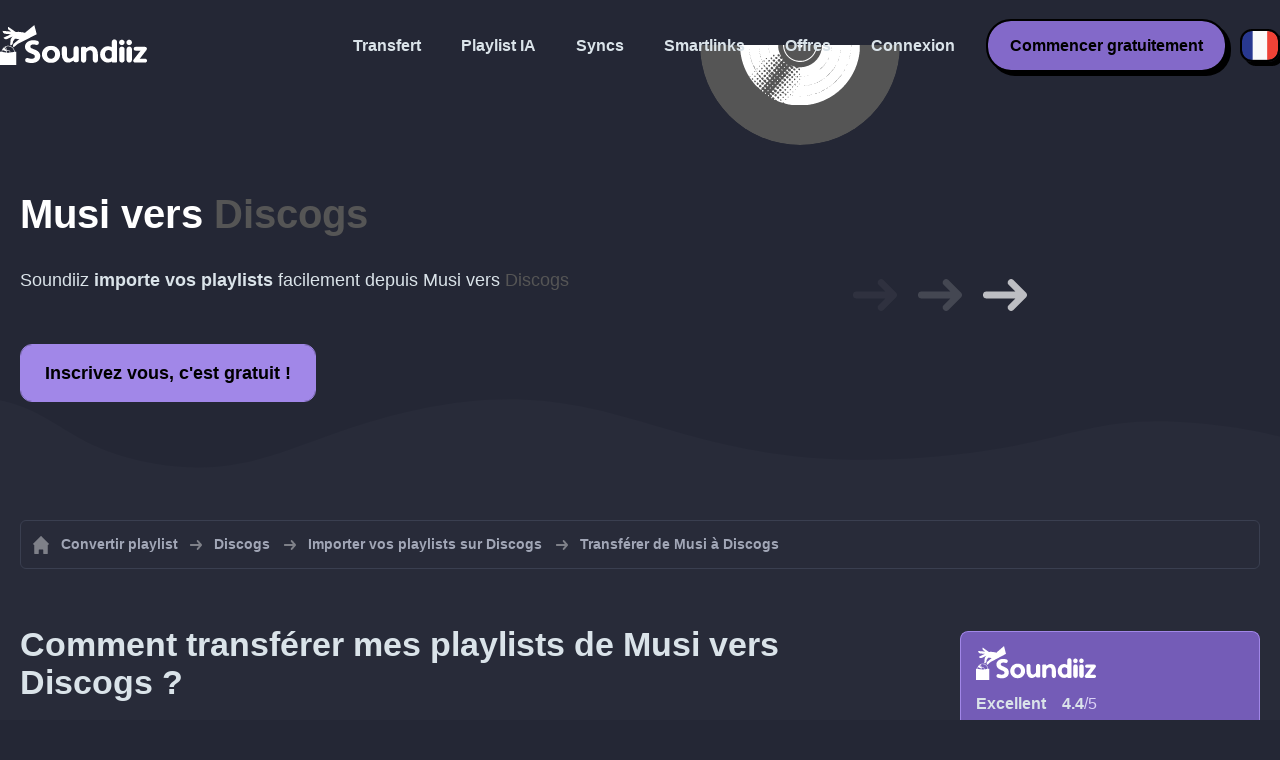

--- FILE ---
content_type: text/html; charset=UTF-8
request_url: https://soundiiz.com/fr/tutorial/musi-to-discogs
body_size: 4762
content:
                    <!DOCTYPE html>
<html class="theme-dark " lang="fr"  itemscope itemtype="https://schema.org/FAQPage">
<head>
    <meta charset="UTF-8" />
    <title>Transférer des playlists Musi vers Discogs</title>
    <link rel="canonical" href="https://soundiiz.com/fr/tutorial/musi-to-discogs"/>

    <!-- HREFLANG -->
                                        <link rel="alternate" hreflang="x-default" href="https://soundiiz.com/tutorial/musi-to-discogs" />
                        <link rel="alternate" hreflang="en" href="https://soundiiz.com/tutorial/musi-to-discogs" />
                                            <link rel="alternate" hreflang="es" href="https://soundiiz.com/es/tutorial/musi-to-discogs" />
                                            <link rel="alternate" hreflang="fr" href="https://soundiiz.com/fr/tutorial/musi-to-discogs" />
                                            <link rel="alternate" hreflang="ru" href="https://soundiiz.com/ru/tutorial/musi-to-discogs" />
                                            <link rel="alternate" hreflang="pt" href="https://soundiiz.com/pt/tutorial/musi-to-discogs" />
                                            <link rel="alternate" hreflang="de" href="https://soundiiz.com/de/tutorial/musi-to-discogs" />
                                            <link rel="alternate" hreflang="it" href="https://soundiiz.com/it/tutorial/musi-to-discogs" />
                                            <link rel="alternate" hreflang="da" href="https://soundiiz.com/da/tutorial/musi-to-discogs" />
                                            <link rel="alternate" hreflang="nl" href="https://soundiiz.com/nl/tutorial/musi-to-discogs" />
                                            <link rel="alternate" hreflang="no" href="https://soundiiz.com/no/tutorial/musi-to-discogs" />
                                            <link rel="alternate" hreflang="pl" href="https://soundiiz.com/pl/tutorial/musi-to-discogs" />
                                            <link rel="alternate" hreflang="sv" href="https://soundiiz.com/sv/tutorial/musi-to-discogs" />
                                            <link rel="alternate" hreflang="zh" href="https://soundiiz.com/zh/tutorial/musi-to-discogs" />
                                            <link rel="alternate" hreflang="ja" href="https://soundiiz.com/ja/tutorial/musi-to-discogs" />
                                            <link rel="alternate" hreflang="ar" href="https://soundiiz.com/ar/tutorial/musi-to-discogs" />
                                            <link rel="alternate" hreflang="tr" href="https://soundiiz.com/tr/tutorial/musi-to-discogs" />
                                            <link rel="alternate" hreflang="hi" href="https://soundiiz.com/hi/tutorial/musi-to-discogs" />
            
    <meta name="description" itemprop="description" content="Exporter des playlists Musi vers Discogs avec Soundiiz. Vous souhaitez écouter vos playlists sur Discogs ? En utilisant l&#039;URL de la playlist, vous pouvez facilement importer vos titres Musi vers Discogs !" />
            <link rel="image_src" type="image/png" href="https://soundiiz.com/build/static/il-social.png" />
        <meta name="author" content="Soundiiz" />
    <meta name="keywords" content="soundiiz, convert, convert playlists, transfer, syncing, smart links, free, apple music, streaming services, youtube music, deezer, soundcloud, tidal, qobuz, amazon, song, lastfm, youtube" />
    <meta name="robots" content="all" />
    <meta name="viewport" content="width=device-width, initial-scale=1" />
    <meta name="theme-color" content="#242735">

    <!-- Open graph -->
    <meta property="og:site_name" content="Soundiiz" />
    <meta property="og:title" content="Transférer des playlists Musi vers Discogs" />
    <meta property="og:description" content="Exporter des playlists Musi vers Discogs avec Soundiiz. Vous souhaitez écouter vos playlists sur Discogs ? En utilisant l&#039;URL de la playlist, vous pouvez facilement importer vos titres Musi vers Discogs !" />
    <meta property="og:type" content="website" />
            <meta property="og:image" content="https://soundiiz.com/build/static/il-social.png" />
        <meta property="og:url" content="https://soundiiz.com" />
    <meta property="fb:app_id" content="235280966601747" />


    <!-- Twitter graph -->
    <meta name="twitter:title" content="Transférer des playlists Musi vers Discogs" />
    <meta name="twitter:description" content="Exporter des playlists Musi vers Discogs avec Soundiiz. Vous souhaitez écouter vos playlists sur Discogs ? En utilisant l&#039;URL de la playlist, vous pouvez facilement importer vos titres Musi vers Discogs !" />
            <meta name="twitter:image" content="https://soundiiz.com/build/static/il-social-twitter.png" />
        <meta name="twitter:card" content="summary" />
    <meta name="twitter:site" content="@soundiizexp" />

    
    <link rel="shortcut icon" href="/favicon/favicon.ico" />
    <link rel="icon" sizes="32x32" href="/favicon/32x32.png" />
    <link rel="icon" sizes="16x16" href="/favicon/16x16.png" />
    <link rel="apple-touch-icon" sizes="180x180" href="/favicon/180x180.png" />

    <!-- Style -->
    <link crossorigin rel="stylesheet" href="/build/assets/CUbKNx9A.css"><link crossorigin rel="modulepreload" href="/build/assets/Bxu3rcyx.js"><link crossorigin rel="modulepreload" href="/build/assets/CUKHiOHN.js">
    <link crossorigin rel="modulepreload" href="/build/assets/CtF8r2sC.js"><link crossorigin rel="modulepreload" href="/build/assets/vSMCirmz.js"><link crossorigin rel="modulepreload" href="/build/assets/B77NI-r2.js">
        <link crossorigin rel="stylesheet" href="/build/assets/BgWQlN1W.css">
    <!-- End Style -->

    <script type="application/ld+json">
		{
			"@context": "https://schema.org",
			"@graph":[
			{
                "@type":"WebSite",
                "url": "https://soundiiz.com",
                "name": "Soundiiz",
                "description": "Exporter des playlists Musi vers Discogs avec Soundiiz. Vous souhaitez écouter vos playlists sur Discogs ? En utilisant l&#039;URL de la playlist, vous pouvez facilement importer vos titres Musi vers Discogs !",
                "alternateName": "Soundiiz: Transférez vos playlists et favoris",
                "sameAs":[
                    "https://www.linkedin.com/company/9388497/",
                    "https://www.instagram.com/soundiizofficial",
                    "https://en.wikipedia.org/wiki/Soundiiz",
                    "https://www.facebook.com/Soundiiz",
                    "https://x.com/Soundiiz"
                ]
            },
            {
                "@type":"Organization",
                "url": "https://soundiiz.com",
                "name": "Soundiiz",
                "legalName": "BRICKOFT SAS",
                "sameAs":[
                    "https://www.linkedin.com/company/9388497/",
                    "https://www.instagram.com/soundiizofficial",
                    "https://en.wikipedia.org/wiki/Soundiiz",
                    "https://www.facebook.com/Soundiiz",
                    "https://x.com/Soundiiz"
                ],
                "logo": "/favicon/180x180.png",
                "email": "contact@soundiiz.com"
            },
            {
                "@type":[
                    "WebApplication",
                    "SoftwareApplication"
                 ],
                "operatingSystem":"all",
                "name":"Soundiiz",
                "image":"/favicon/180x180.png",
                "url":"https://soundiiz.com",
                "applicationCategory":"UtilitiesApplication",
                "aggregateRating": {
                    "@type": "AggregateRating",
                    "ratingValue": "4.4",
                    "ratingCount": "859",
                    "reviewCount": "859",
                    "bestRating": "5",
                    "worstRating": "1"
                },
                "offers": {
                    "@type":"Offer",
                    "price":"0",
                    "priceCurrency":"EUR"
                }
            }]
		}
    </script>
    <!-- Trad cookie -->
    <script>
      var cookieTrans = {
        message: 'Nous utilisons des cookies pour améliorer votre expérience sur notre site internet et pour nous aider à comprendre comment les visiteurs l&#039;utilisent. En parcourant ce site, vous acceptez cette utilisation.',
        gotIt: 'OK',
        moreInfo: 'En savoir plus'
      }
    </script>
    </head>
<body lang="fr" >
<div class="sdz-root sdz-static code-200 tutorials musi-to-discogs">
    <header id="header">
        <div class="navbar" role="navigation" dir="ltr">
            <div class="navbar-inner">
                <div class="soundiiz-logo">
                    <a href="/fr/" data-native="_blank" aria-label="Playlist Transfer" title="Soundiiz">
                        <img src="/build/static/logo-soundiiz.svg" alt="Playlist Transfer" height="36" />
                    </a>
                </div>
                <div class="clear"></div>
                <ul id="navigation" class="navigation">
                    <li class="navigation-item navigation-control" id="navControl"></li>
                    <li class="navigation-item"><a data-native="_blank" href="/fr/transfer-playlist-and-favorites" title="Transfert">Transfert</a></li>
                    <li class="navigation-item"><a data-native="_blank" href="/fr/ai-playlist-generator" title="Playlist IA">Playlist IA</a></li>
                    <li class="navigation-item"><a data-native="_blank" href="/fr/auto-sync-playlist" title="Synchronisez vos playlists automatiquement">Syncs</a></li>
                    <li class="navigation-item"><a data-native="_blank" href="/fr/smartlink-for-playlist-curator" title="Smartlinks">Smartlinks</a></li>
                    <li class="navigation-item"><a data-native="_blank" href="/fr/pricing" title="Offres">Offres</a></li>
                    <li class="navigation-item"><a itemprop="url" href="/fr/login" title="Connexion">Connexion</a></li>
                    <li class="navigation-item item-app btn"><a href="/fr/register" title="Commencer gratuitement">Commencer gratuitement</a></li>
                    <li id="localePicker" class="locale-picker">
    <div id="currentLocale" class="current-locale locale-fr">
        <span class="flag flag-fr"></span>
    </div>
    <ul id="localeList" class="locale-list close">
                                    <li class="locale locale-en ">
                    <a title="English (US)" href="https://soundiiz.com/tutorial/musi-to-discogs">
                        <span class="flag flag-en"></span>English (US)
                    </a>
                </li>
                                                <li class="locale locale-es ">
                    <a title="Español" href="https://soundiiz.com/es/tutorial/musi-to-discogs">
                        <span class="flag flag-es"></span>Español
                    </a>
                </li>
                                                <li class="locale locale-fr locale-selected">
                    <a title="Français" href="https://soundiiz.com/fr/tutorial/musi-to-discogs">
                        <span class="flag flag-fr"></span>Français
                    </a>
                </li>
                                                <li class="locale locale-ru ">
                    <a title="Русский" href="https://soundiiz.com/ru/tutorial/musi-to-discogs">
                        <span class="flag flag-ru"></span>Русский
                    </a>
                </li>
                                                <li class="locale locale-pt ">
                    <a title="Português (Brasil)" href="https://soundiiz.com/pt/tutorial/musi-to-discogs">
                        <span class="flag flag-pt"></span>Português (Brasil)
                    </a>
                </li>
                                                <li class="locale locale-de ">
                    <a title="Deutsch" href="https://soundiiz.com/de/tutorial/musi-to-discogs">
                        <span class="flag flag-de"></span>Deutsch
                    </a>
                </li>
                                                <li class="locale locale-it ">
                    <a title="Italiano" href="https://soundiiz.com/it/tutorial/musi-to-discogs">
                        <span class="flag flag-it"></span>Italiano
                    </a>
                </li>
                                                <li class="locale locale-da ">
                    <a title="Dansk" href="https://soundiiz.com/da/tutorial/musi-to-discogs">
                        <span class="flag flag-da"></span>Dansk
                    </a>
                </li>
                                                <li class="locale locale-nl ">
                    <a title="Nederlands" href="https://soundiiz.com/nl/tutorial/musi-to-discogs">
                        <span class="flag flag-nl"></span>Nederlands
                    </a>
                </li>
                                                <li class="locale locale-no ">
                    <a title="Norsk" href="https://soundiiz.com/no/tutorial/musi-to-discogs">
                        <span class="flag flag-no"></span>Norsk
                    </a>
                </li>
                                                <li class="locale locale-pl ">
                    <a title="Polski" href="https://soundiiz.com/pl/tutorial/musi-to-discogs">
                        <span class="flag flag-pl"></span>Polski
                    </a>
                </li>
                                                <li class="locale locale-sv ">
                    <a title="Svenska" href="https://soundiiz.com/sv/tutorial/musi-to-discogs">
                        <span class="flag flag-sv"></span>Svenska
                    </a>
                </li>
                                                <li class="locale locale-zh ">
                    <a title="中文" href="https://soundiiz.com/zh/tutorial/musi-to-discogs">
                        <span class="flag flag-zh"></span>中文
                    </a>
                </li>
                                                <li class="locale locale-ja ">
                    <a title="日本語" href="https://soundiiz.com/ja/tutorial/musi-to-discogs">
                        <span class="flag flag-ja"></span>日本語
                    </a>
                </li>
                                                <li class="locale locale-ar ">
                    <a title="العربية" href="https://soundiiz.com/ar/tutorial/musi-to-discogs">
                        <span class="flag flag-ar"></span>العربية
                    </a>
                </li>
                                                <li class="locale locale-tr ">
                    <a title="Türkçe" href="https://soundiiz.com/tr/tutorial/musi-to-discogs">
                        <span class="flag flag-tr"></span>Türkçe
                    </a>
                </li>
                                                <li class="locale locale-hi ">
                    <a title="हिन्दी" href="https://soundiiz.com/hi/tutorial/musi-to-discogs">
                        <span class="flag flag-hi"></span>हिन्दी
                    </a>
                </li>
                        </ul>
</li>                </ul>
            </div>
        </div>
    </header>

        <div class="overhead overhead-tutorial overhead-tutorial-convertTo">
    <div class="overhead-wrapper">
        <div class="overhead-inner">
            <h1 class="overhead-title"><strong><span class="text-musi">Musi</span> vers <span class="text-discogs">Discogs</span></strong></h1>
            <p class="overhead-desc">Soundiiz <strong>importe vos playlists</strong> facilement depuis <span class="text-musi">Musi</span> vers <span class="text-discogs">Discogs</span></p>
            <div class="overhead-actions">
                <a class="btn btn-large btn-primary btn-webapp" href="/fr/webapp" title="Inscrivez vous, c&#039;est gratuit !"> Inscrivez vous, c&#039;est gratuit !</a>
            </div>
        </div>
        <div class="overhead-canvas from-musi-to-discogs">
            <div class="canvas">
                <div class="foreground">
                    <div class="canvas-platform platform-source platform-musi"></div>
                    <div class="canvas-platform platform-destination platform-discogs"></div>
                </div>
                <div class="middleground">
                    <div class="canvas-arrow"></div>
                    <div class="canvas-arrow"></div>
                    <div class="canvas-arrow"></div>
                </div>
            </div>
        </div>
    </div>
        <div class="wave-separator"></div>
    </div>
    <section class="section section-auto section-breadcrumbs">
    <div class="container container-flex container-breadcrumbs container-new container-padding">
        <nav>
            <ol class="breadcrumbs" itemscope itemtype="https://schema.org/BreadcrumbList">
                                    <li itemprop="itemListElement" itemscope
                        itemtype="https://schema.org/ListItem">
                        <a itemprop="item" href="/fr/" title="Convertir playlist">
                            <span itemprop="name">Convertir playlist</span></a>
                        <meta itemprop="position" content="1" />
                    </li>
                                                                                                            <li itemprop="itemListElement" itemscope
                        itemtype="https://schema.org/ListItem">
                        <a itemprop="item" href="/fr/discogs" title="Discogs">
                            <span itemprop="name">Discogs</span></a>
                        <meta itemprop="position" content="2" />
                    </li>
                                            <li itemprop="itemListElement" itemscope
                            itemtype="https://schema.org/ListItem">
                            <a itemprop="item" href="/fr/discogs/import-playlist" title="Importer vos playlists sur Discogs">
                                <span itemprop="name">Importer vos playlists sur Discogs</span></a>
                            <meta itemprop="position" content="3" />
                        </li>
                                        <li>Transférer de Musi à Discogs</li>
                            </ol>
        </nav>
    </div>
    </section>
    <section class="section section-tutorials">
        <div class="container container-flex container-full container-row container-tutorials container-new container-padding">
            <div class="all-tutorials">
                <div class="recap-box">
    <div class="recap-box-wrapper">
        <div class="recap-box-header">
            <div class="recap-box-logo"></div>
            <div class="trustpilot">
    <span class="trustpilot-score">Excellent</span>
    <span class="trustpilot-score-number"><strong>4.4</strong>/5</span>
    </div>        </div>
        <div class="recap-box-content">
            <div class="recap-box-title">La meilleure solution pour gérer votre collection musicale en ligne!</div>
            <ul class="recap-box-features">
                <li>41 services de musique supportés</li>
                <li>Transférez vos playlists et favoris</li>
                <li>Aucune application à installer</li>
            </ul>
        </div>
    </div>
    <div class="recap-box-footer">
        <a class="btn btn-large recap-box-action" href="/fr/webapp/playlists" title="Commencer gratuitement">Commencer gratuitement</a>
    </div>
</div>                <article class="tutorial" itemscope itemprop="mainEntity" itemtype="https://schema.org/Question">
    <h2 itemprop="name">Comment transférer mes playlists de Musi vers Discogs ?</h2>
    <div itemscope itemprop="acceptedAnswer" itemtype="https://schema.org/Answer">
            <div class="notification-message error-message">
            <div class="message-content">
                <div class="message-libelle" itemprop="text">Nous ne pouvons migrer ce type de donnée vers Discogs. Cette plateforme n&#039;étant pas compatible avec ou alors nous n&#039;avons pas accès à cette donnée sur la plateforme source. <a href="https://support.soundiiz.com/hc/en-us/articles/8493033465746" target="_blank" class="btn btn-small">En savoir plus</a></div>
            </div>
        </div>
        </div>
</article>                


<article class="tutorial" itemscope itemprop="mainEntity" itemtype="https://schema.org/Question">
    <h2 itemprop="name">C&#039;est quoi Discogs ?</h2>
    <div itemscope itemprop="acceptedAnswer" itemtype="https://schema.org/Answer">
        <div itemprop="text">
            <p>Discogs, est un site web et une base de données collaborative d'enregistrements musicaux, constitué de productions commerciales ou publicitaires, de bootlegs et autres productions non officielles. </p>
        </div>
    </div>
</article>

<article class="tutorial" itemscope itemprop="mainEntity" itemtype="https://schema.org/Question">
    <h2 itemprop="name">C&#039;est quoi Soundiiz ?</h2>
    <div itemscope itemprop="acceptedAnswer" itemtype="https://schema.org/Answer">
        <div itemprop="text">
            <p>Soundiiz est l'outil en ligne le plus complet pour gérer sa bibliothéque musicale entre plateformes de streaming. Il est possible d'importer et d'exporter facilement ses playlists mais aussi ses favoris albums, titres et artistes.</p>
        </div>
    </div>
</article>
            </div>
            <div class="sidebar-tutorials">
                <div class="recap-box">
    <div class="recap-box-wrapper">
        <div class="recap-box-header">
            <div class="recap-box-logo"></div>
            <div class="trustpilot">
    <span class="trustpilot-score">Excellent</span>
    <span class="trustpilot-score-number"><strong>4.4</strong>/5</span>
    </div>        </div>
        <div class="recap-box-content">
            <div class="recap-box-title">La meilleure solution pour gérer votre collection musicale en ligne!</div>
            <ul class="recap-box-features">
                <li>41 services de musique supportés</li>
                <li>Transférez vos playlists et favoris</li>
                <li>Aucune application à installer</li>
            </ul>
        </div>
    </div>
    <div class="recap-box-footer">
        <a class="btn btn-large recap-box-action" href="/fr/webapp/playlists" title="Commencer gratuitement">Commencer gratuitement</a>
    </div>
</div>                <div class="other-tutorials">
                    <h4>Autres tutoriels</h4>
                                                            <a href="/fr/tutorial/musi-to-apple-music" class="tutorial-link" title="Comment migrer de Musi vers Apple Music ?">Comment migrer de Musi vers Apple Music ?</a>
                                                                                <a href="/fr/tutorial/musi-to-spotify" class="tutorial-link" title="Comment migrer de Musi vers Spotify ?">Comment migrer de Musi vers Spotify ?</a>
                                                                                <a href="/fr/tutorial/musi-to-youtube-music" class="tutorial-link" title="Comment migrer de Musi vers YouTube Music ?">Comment migrer de Musi vers YouTube Music ?</a>
                                                                                <a href="/fr/tutorial/musi-to-soundcloud" class="tutorial-link" title="Comment migrer de Musi vers SoundCloud ?">Comment migrer de Musi vers SoundCloud ?</a>
                                                                                <a href="/fr/tutorial/musi-to-deezer" class="tutorial-link" title="Comment migrer de Musi vers Deezer ?">Comment migrer de Musi vers Deezer ?</a>
                                                                                <a href="/fr/tutorial/musi-to-tidal" class="tutorial-link" title="Comment migrer de Musi vers TIDAL ?">Comment migrer de Musi vers TIDAL ?</a>
                                                    <a href="/fr/tutorial" class="btn btn-basic btn-block btn-small">Autres tutoriels</a>
            </div>
        </div>
        </div>
    </section>

    <footer>
        <div class="container container-new container-footer container-padding">
            <nav class="footer-nav">
                <a href="/fr/" title="Soundiiz: convert playlists" class="footer-logo"></a>
                <ul class="footer-inner">
                    <li class="footer-link"><a href="/blog/" data-native="_blank" title="Blog"> Blog</a></li>
                    <li class="footer-link"><a href="/fr/tutorial" data-native="_blank" title="Guides"> Guides</a></li>
                    <li class="footer-link"><a href="https://support.soundiiz.com/hc/en-us" target="_blank" rel="noopener" title="Centre d&#039;assistance">Centre d&#039;assistance</a></li>
                    <li class="footer-link"><a href="/fr/partners" data-native="_blank" title="Nos Partenaires"> Nos Partenaires</a></li>
                    <li class="footer-link"><a href="/fr/about" data-native="_blank" title="À propos de nous">À propos de nous</a></li>
                    <li class="footer-link"><a href="/fr/brand" data-native="_blank" title="Kit Presse"> Kit Presse</a></li>
                    <li class="footer-link"><a href="https://support.soundiiz.com/hc/en-us/requests/new" data-native="_blank" title="Nous contacter"> Nous contacter</a></li>
                    <li class="footer-link"><a href="/fr/api" data-native="_blank" title="Développeurs (API)"> Développeurs (API)</a></li>
                    <li class="footer-link"><a href="https://play.google.com/store/apps/details?id=fr.brickoft.soundiiz&referrer=utm_source%3Dsoundiiz%26utm_medium%3Dfooter" target="_blank" rel="noopener" title="Android app">Android App</a></li>
                </ul>
            </nav>
        </div>
        <div class="footer-cr">
            <div class="container container-new container-footer container-padding">
                <div class="footer-cr-inner">
                    <div class="cr-items">
                        <div class="cr-item">© 2026 Brickoft</div>
                        <a href="/fr/terms" data-native="_blank" title="Conditions et Confidentialité" class="cr-item cr-link">Conditions et Confidentialité</a>
                        <a href="https://status.soundiiz.com/" target="_blank" rel="noopener" data-native="_blank" title="État des services" class="cr-item cr-link"> État des services</a>
                    </div>
                    <div class="cr-follow-links">
                        <a href="https://www.facebook.com/Soundiiz" title="Facebook" rel="noreferrer" target="_blank" class="cr-follow-link link-facebook"></a>
                        <a href="https://www.instagram.com/soundiizofficial/" title="Instagram" rel="noreferrer" target="_blank" class="cr-follow-link link-instagram"></a>
                        <a href="https://x.com/soundiiz" title="X" rel="noreferrer" target="_blank" class="cr-follow-link link-twitter"></a>
                        <a href="https://www.youtube.com/channel/UCV1Vcu3E9IJKkn-Ss8yt4xg" title="YouTube" rel="noreferrer" target="_blank" class="cr-follow-link link-youtube"></a>
                        <a href="https://www.linkedin.com/company/soundiiz" data-native="_blank" title="Linkedin" rel="noreferrer"  class="cr-follow-link link-linkedin"></a>
                        <a href="https://www.reddit.com/r/Soundiiz/" data-native="_blank" title="Reddit" rel="noreferrer"  class="cr-follow-link link-reddit"></a>
                    </div>
                </div>
            </div>
        </div>
    </footer>
    <div id="cookieconsent"></div>
</div>

<!---------------- Critical JS ------------------------------------------------->
<script crossorigin type="module" src="/build/assets/BIhC5Pjf.js"></script>
<script crossorigin type="module" src="/build/assets/4NcOojE1.js"></script>
    <script crossorigin type="module" src="/build/assets/zS0iew9i.js"></script>

<!---------------- Deferred styles - chargé après window.load --------------->
<noscript id="deferred-styles">
    <link crossorigin rel="stylesheet" href="/build/assets/BYNF-6Ez.css"><link crossorigin rel="modulepreload" href="/build/assets/CseWY3Yq.js"><link crossorigin rel="modulepreload" href="/build/assets/fxVq_iT9.js"><link crossorigin rel="modulepreload" href="/build/assets/QeSaAyPJ.js">
        <link crossorigin rel="stylesheet" href="/build/assets/DfxL4RvC.css">
</noscript>

<!---------------- Deferred JS - chargé après window.load ------------------->
<noscript class="deferred-script">
    <script crossorigin type="module" src="/build/assets/BLt6Maye.js"></script>
        <script crossorigin type="module" src="/build/assets/CejO_kGf.js"></script>
</noscript>

<!---------------- Scrolled styles - chargé au scroll ------------------------>
<noscript id="scrolled-styles">
    <link crossorigin rel="modulepreload" href="/build/assets/LlWh63Tn.js">
        </noscript>

<!---------------- Scrolled JS - chargé au scroll ---------------------------->
<noscript class="scrolled-script">
    <script crossorigin type="module" src="/build/assets/CXk_e547.js"></script>
        <script crossorigin type="module" src="/build/assets/DXmgNKQA.js"></script>
</noscript>
</body>
</html>


--- FILE ---
content_type: image/svg+xml
request_url: https://soundiiz.com/build/images/ngR6-l78.svg
body_size: 11570
content:
<!-- Generator: Adobe Illustrator 19.2.1, SVG Export Plug-In  -->
<svg version="1.1"
     xmlns="http://www.w3.org/2000/svg"
     x="0px" y="0px" width="154px" height="154px" viewBox="0 0 154 154" style="enable-background:new 0 0 154 154;"
     xml:space="preserve">
<style type="text/css">
	.st0{fill:#FFFFFF;}
</style>
<defs>
</defs>
<g>
	<path class="st0" d="M40.6,122.6c0,1.1,1.4,0.9,1.6-0.2c0.1-0.5-0.1-0.7-0.7-0.7C40.9,121.7,40.6,122,40.6,122.6z"/>
	<path class="st0" d="M44.4,125.9c0,0.5,0.3,0.8,0.8,0.8c0.5,0,0.8-0.3,0.8-0.8c0-0.5-0.3-0.8-0.8-0.8
		C44.7,125.1,44.4,125.4,44.4,125.9z"/>
	<path class="st0" d="M44.7,118.8c-0.7-0.5-1.3,0.1-0.9,0.8c0.3,0.5,1.5,0.5,1.5,0C45.2,119.4,45,119.1,44.7,118.8z"/>
	<path class="st0" d="M38.2,126.7c0.4,0.1,0.8-0.2,1-0.5c0.3-0.8-0.2-1.4-1.2-1.1C37,125.2,37.2,126.5,38.2,126.7z"/>
	<path class="st0" d="M38.9,133c0.5,0,0.8-0.3,0.8-0.6c0-0.8-0.5-1.1-1.1-0.8C37.8,132,38,133,38.9,133z"/>
	<path class="st0" d="M47.7,115.1c-0.5-0.1-0.8,0.1-0.8,0.8s0.2,0.8,0.8,0.8c0.4-0.1,0.7-0.4,0.7-0.8S48.1,115.2,47.7,115.1z"/>
	<path class="st0" d="M41.7,115c-0.3,0-0.6,0.1-0.6,0.2c0,0.1,0.3,0.4,0.6,0.7c0.5,0.4,0.6,0.4,0.6-0.2C42.3,115.3,42,115,41.7,115z
		"/>
	<path class="st0" d="M42,130c0.5,0.1,0.7-0.1,0.7-0.7c0-0.6-0.3-0.9-0.9-0.9C40.8,128.4,40.9,129.8,42,130z"/>
	<path class="st0" d="M79.4,74.3c-1.7-1.3-3.7-1.2-5,0.4c-1.4,1.7-1.4,3.1,0.2,4.7c1.1,1.1,1.5,1.3,2.9,1.1c2-0.3,3-1.6,3-3.7
		C80.5,75.5,80.3,75,79.4,74.3z"/>
	<path class="st0" d="M50,105c-1-0.1-1.3,0.5-0.5,1c0.3,0.2,0.3,0.4,0.3,0.6c-0.1,0.2,0.2,0.3,0.6,0.3c0.6,0,0.8-0.1,0.7-0.8
		C51,105.5,50.6,105.1,50,105z"/>
	<path class="st0" d="M47.3,122.5c0,0.5,0.3,0.8,0.8,0.8c0.5,0,0.8-0.3,0.8-0.8c0-0.5-0.3-0.8-0.8-0.8
		C47.6,121.7,47.3,122,47.3,122.5z"/>
	<path class="st0" d="M50.4,119.1c0.1,0.4,0.6,0.8,1.1,0.9c0.8,0.1,1,0,0.8-0.6c-0.1-0.4-0.6-0.8-1.1-0.9
		C50.4,118.3,50.2,118.5,50.4,119.1z"/>
	<path class="st0" d="M47.3,108.3c-1.1-0.1-1.2,0-1.2,1.2c0,1.2,0.1,1.3,1,1c1.1-0.3,1-0.2,1.2-1.2
		C48.4,108.7,48.1,108.4,47.3,108.3z"/>
	<path class="st0" d="M49.9,112.8c0,0.3,0.4,0.5,0.9,0.5c0.6,0,0.8-0.2,0.7-0.7C51.2,111.3,49.9,111.5,49.9,112.8z"/>
	<path class="st0" d="M82.2,55.6C77.1,54.4,72,55,67.1,57.3c-2.9,1.4-7.9,6.3-9.4,9.2C50.9,80,58.3,95.3,73,98.4
		c13.2,2.8,26-7.8,26-21.5C99,66.9,91.9,57.9,82.2,55.6z M86.1,95.3c-3.4,1.7-3.8,1.8-7.9,1.9c-5.3,0.2-8.8-0.7-12.7-3.3
		c-5.7-3.8-8.9-10-8.9-17.1c0-10.1,6.7-18.3,16.6-20.3c8.8-1.8,18.2,2.9,22.3,11.1C100.6,78.1,96.5,90.2,86.1,95.3z"/>
	<path class="st0" d="M121.3,18.4c-0.6,0-0.8,0.2-0.8,0.7c0.1,0.4,0.4,0.8,0.8,0.8c0.3,0,0.7-0.3,0.8-0.8
		C122.1,18.6,121.9,18.4,121.3,18.4z"/>
	<path class="st0" d="M120.9,36.8c-0.9-0.1-1.1-0.4-1.2-1.5c-0.1-1.2-0.3-1.3-1.3-1.3c-1,0-1.2,0.2-1.4,1.3c-0.2,1.1-0.1,1.3,1,1.3
		c1.4,0,2.2,1,1.9,2.3c-0.5,2.2-3.6,1.7-3.6-0.5c0-1.1-0.1-1.2-1.1-0.9c-0.8,0.2-1.2,0.6-1.2,1.3c0,0.5,0,0.8,0.2,0.7
		c0.5-0.5,2.6,1.1,2.6,1.9c0,0.5,0.5,1.2,1.5,1.7c1,0.6,1.5,1.2,1.5,1.8c0,1.1,0.6,1.7,1.9,2c0.6,0.1,0.8,0.5,0.8,1.2
		c0,0.8-0.2,1.1-1.1,1.1c-0.9,0-1.1-0.3-1.3-1.5c-0.2-1.3-0.3-1.4-1.6-1.5c-1.8,0-2.6-1.1-1.6-2.2c0.8-0.9,0.5-1.6-0.4-0.9
		c-0.3,0.3-1.1,0.4-1.7,0.3c-0.9-0.1-1.3-0.4-1.6-1.5c-0.3-0.9-0.6-1.3-1-1.1c-0.3,0.1-0.8,0.2-1,0.2c-0.2,0-0.4,0.5-0.4,1.1
		c0,0.8,0.2,1.1,1.1,1.1c1.4,0,2.2,1.6,1.5,2.9c-0.4,0.7-0.8,0.9-1.7,0.8c-1.1-0.2-1.2-0.1-1.2,1.2c0,1.5-1.2,2.6-2.4,2.1
		c-0.8-0.3-0.8,0.1,0.2,1.2c0.5,0.7,0.5,0.8,0,0.3c-0.5-0.4-0.8-0.3-1.1,0.5c-0.4,0.8-0.8,1.1-1.8,1.1c-1.1,0-1.3,0.2-1.3,1.2
		c0,1.4-0.7,2.2-2,2.2c-0.8,0-1,0.3-1,1c0,0.6-0.4,1.3-0.9,1.7c-0.5,0.3-0.8,0.8-0.6,1.1c0.2,0.3,0.5,0.2,0.9-0.4
		c0.8-1.3,2.6-1.1,3.2,0.2c0.4,0.9,0.3,1.2-0.3,1.9c-0.4,0.5-1,0.8-1.3,0.8c-0.7,0-0.7,0.1,0.4,2c2.4,4,3.4,12.6,2.2,18.2
		c-2.7,12.8-13.7,22-26.7,22.4c-2.6,0.1-3.5,0.3-3.9,0.8c-0.8,1-2.6,0.8-2.7-0.4c-0.1-0.6-0.8-1.1-2.9-1.8c-1.8-0.6-2.9-0.8-3.2-0.5
		c-0.3,0.3,0,0.4,0.9,0.4c1.6,0,2.4,0.9,2.1,2.3c-0.5,2.1-3.6,1.7-3.6-0.5c0-1.3-1.6-1.4-2.1-0.1c-0.5,1.2-0.3,1.6,1,1.6
		c2.1,0,2.4,3.1,0.4,3.6c-1.2,0.3-2.2-0.4-2.4-1.6c-0.2-1.3-1.5-1.4-2-0.2c-0.5,1.3-0.3,1.6,1.1,1.6c1.3,0,2.3,1.7,1.4,2.7
		c-0.7,0.9-0.3,1.2,0.8,0.7c1.1-0.6,2-0.3,2.5,1c0.4,0.8,0.3,1.1-0.5,1.5c-1.4,0.7-2.5,0.4-2.8-0.8c-0.2-0.7-0.6-1.1-1.6-1.3
		c-1.3-0.3-1.3-0.2-1.3,1.1c0,1.6-0.6,2.4-2,2.4c-0.8,0-1,0.2-1,1.2c0,1.5-0.9,2.3-2.3,2.1c-0.9-0.2-1-0.1-0.8,0.9
		c0.3,1.3-0.7,2.5-2,2.5c-0.5,0-0.8,0.3-0.8,1c0,1.3-1.1,2.4-2.3,2.4c-0.8,0-0.9,0.2-0.8,1c0.2,1.2-0.8,2.4-2,2.4
		c-0.4,0-0.8,0.3-0.8,0.6c0,0.3-0.1,0.9-0.3,1.3c-0.2,0.5,0,0.7,1,0.7c0.9,0,1.5,0.3,2,0.9c0.6,0.9,0.6,1-0.4,1.9
		c-0.6,0.5-1.3,1-1.5,1c-0.6,0-1.7-1.3-1.7-2.1c0-1-1.3-1.1-2.1-0.2c-0.6,0.8-0.3,2,0.6,1.6c0.7-0.3,2.4,1.2,2.4,2.1
		c0,0.3-0.5,0.9-1,1.3c-1.3,0.8-2.8,0.3-2.8-1.1c0-1.1-1.2-1.5-2-0.7c-0.8,0.8-0.4,1.6,0.7,1.6c1.2,0,2.3,1.8,1.7,2.9
		c-0.3,0.5-0.8,1-1.2,1.1c-0.7,0.3-0.7,0.3,0,0.7c0.6,0.3,0.9,0.2,1.5-0.5c0.7-0.9,0.9-0.9,1.9-0.5c1.1,0.5,1.5,1.9,0.6,2.4
		c-0.3,0.2-0.3,0.4,0.2,0.7c0.4,0.2,0.9,0.3,1.1,0.1c0.6-0.4,2.1,0.2,2.1,0.8c0,0.3,1.5,1.1,3.6,1.8c2.9,1.1,3.7,1.2,4.2,0.8
		c0.5-0.4,0.8-0.3,1.3,0.4c0.5,0.7,1.8,1.1,4.7,1.8c28.2,6,57.5-4.5,75.7-27c9.1-11.3,14.9-24.8,16.7-39.1c0.8-6,0.3-18.2-0.8-24
		c-1.9-9.2-7.3-22.9-9.3-23.5c-0.6-0.1-0.8-0.4-0.6-0.9c0.3-0.8-2.5-5.3-6.2-9.7c-1.3-1.6-3.4-4-4.7-5.3l-2.4-2.3V22
		c0,1.6-0.7,2.3-2.1,2.3c-0.9,0-1.1,0.2-0.9,0.8c0.3,1.1-1,2.5-2.3,2.5c-0.7,0-1,0.3-1,1c0,1.2-0.8,2-1.9,2c-0.7,0-1,0.3-1.1,1.1
		c-0.1,1,0.1,1.3,1.1,1.6C123.8,34,123.2,37,120.9,36.8z M120.4,53.5c0.4-0.5,0.7-0.5,1.3-0.2c0.9,0.5,1,0.8,0.3,1.6
		C120.9,56,119.4,54.7,120.4,53.5z M122.5,103.6c0.3-0.5,0.5-0.8,0.7-0.8c0.1,0,0,0.4-0.3,0.8c-0.3,0.5-0.5,0.8-0.7,0.8
		C122.2,104.5,122.3,104.1,122.5,103.6z M121.1,106c0.4-0.6,0.8-1.1,0.9-1.1c0.3,0-0.7,1.6-1.2,1.9C120.6,107,120.7,106.6,121.1,106
		z M120.7,59.8c0.4-0.4,1.2,0,1.2,0.6c0,0.3-0.3,0.6-0.7,0.7C120.4,61.3,120.1,60.4,120.7,59.8z M117.2,49.8
		c1.3-0.9,2.9,0.4,2.1,1.6c-0.7,1.1-2.4,0.9-2.6-0.3C116.7,50.6,116.8,50,117.2,49.8z M117.4,73.7c-0.1,0.4-0.2,0.2-0.2-0.5
		c0-0.7,0.1-1,0.2-0.8C117.5,72.7,117.5,73.3,117.4,73.7z M117.4,81.3c-0.1,0.4-0.2,0.2-0.2-0.5c0-0.7,0.1-1,0.2-0.8
		C117.5,80.3,117.5,80.9,117.4,81.3z M117.2,58.2c-0.3-0.3-0.5-0.9-0.3-1.3c0.4-1,2-0.7,2.2,0.4C119.3,58.4,118,59,117.2,58.2z
		 M116.9,69.3c0.1,0.1,0.2,0.5,0,0.8c-0.1,0.3-0.3,0.2-0.3-0.3C116.7,69.4,116.8,69.2,116.9,69.3z M116.9,84.4
		c-0.1,0.3-0.2,0.1-0.2-0.5c0-0.6,0.1-0.8,0.2-0.5C117,83.7,117,84.2,116.9,84.4z M113.8,46.4c1.5-0.6,2.8,0,2.8,1.4
		c0,1.1-1.1,1.8-2.3,1.5c-0.8-0.2-1.1-0.5-1.1-1.5C113.3,47.2,113.5,46.5,113.8,46.4z M115.1,55.6c-0.9,0.3-2-1-1.7-1.9
		c0.4-1.1,2.2-1.3,2.6-0.3C116.4,54.2,115.9,55.4,115.1,55.6z M115.9,59.8c0.5,0.5,0.1,1.8-0.5,1.8c-0.2,0-0.4,0.3-0.4,0.7
		c0,0.6-1.6-2.1-1.7-2.8C113.3,59.1,115.4,59.4,115.9,59.8z M108.6,102.2c-0.3,0.2,0-0.4,0.7-1.2c0.7-0.8,1.3-1.6,1.4-1.6
		C110.9,99.4,109.1,101.9,108.6,102.2z M108,120.1c-0.7,0.5-0.7,0.5-0.2-0.2c0.3-0.4,0.6-0.7,0.7-0.7
		C108.8,119.2,108.6,119.5,108,120.1z M107.3,59.4c0.2-0.2,0.8-0.3,1.4-0.2c1.4,0.2,1.8,2.2,0.4,2.6
		C107.6,62.3,106.2,60.4,107.3,59.4z M111,55.5c-0.2-0.5,0-0.4,1,0.3c1.7,1.2,1.6,2.8-0.2,2.8c-1.1,0-1.3-0.2-1.4-1.2
		c-0.1-0.7,0.1-1.1,0.3-1.1C111.1,56.2,111.2,55.9,111,55.5z M110.5,63.1c0.4-1,2.1-0.6,2.3,0.5c0.2,1.1-1.1,1.7-1.9,0.8
		C110.5,64.1,110.4,63.5,110.5,63.1z M113.2,94.6c0.4-0.8,0.8-1.4,0.9-1.3c0.2,0.2-1.1,2.8-1.4,2.8
		C112.5,96.1,112.8,95.4,113.2,94.6z M110.7,49.5c0.9-0.5,0.8-0.5,1.8,0c1,0.5,1.1,2.2,0.2,2.9c-0.5,0.4-0.9,0.4-1.7,0.1
		C109.7,51.9,109.6,50.1,110.7,49.5z M108,52.4c0.8-0.3,1.1-0.1,1.8,0.8c0.9,1,0.9,1.2,0.3,1.8c-0.8,0.9-2.4,1-3.1,0.1
		C106.3,54.3,106.9,52.9,108,52.4z M104.3,55.9c0.4-0.3,0.9-0.5,1-0.5s0.6,0.3,1,0.5c1.6,1.1-0.1,4-1.7,3
		C103.6,58.2,103.4,56.6,104.3,55.9z M104.1,62.7c0.3-0.3,0.8-0.6,1.3-0.6c1.6,0,2.1,2.5,0.6,3.1C104.4,65.7,103.1,63.9,104.1,62.7z
		 M104.5,106.2c2-1.8,3.7-3.4,3.8-3.4c0.4,0-4,4.3-5.7,5.6C101.7,109.1,102.5,108.1,104.5,106.2z M105.7,121.5
		c0,0.1-0.4,0.4-0.9,0.6c-0.9,0.5-0.9,0.4-0.2-0.2C105.5,121.2,105.7,121.2,105.7,121.5z M82.8,116.7c0.5,0,0.7,0.1,0.5,0.2
		c-0.1,0.1-0.5,0.2-0.8,0C82.2,116.8,82.3,116.7,82.8,116.7z M68.5,107.6c0.2-0.4,0.7-0.6,1.4-0.5c1,0.1,1.2,0.3,1.2,1.4
		c0,1.1-0.1,1.3-1.3,1.3C68.5,109.7,68,108.9,68.5,107.6z M69,116.2c0.5-0.2,0.6-0.4,0.3-0.4c-0.6,0-0.8-1.4-0.3-1.9
		c0.5-0.5,2,0,2.1,0.7c0.2,0.9-1.1,2-2.2,1.9h-0.8L69,116.2z M66.5,119.5c-0.8-0.3-0.9-2.2-0.1-2.5c0.8-0.3,1.2-0.1,1.7,0.7
		C68.6,118.5,67.5,119.9,66.5,119.5z M65.2,111.2c0.4-1.1,2.6-1.2,2.9,0c0.4,1.2-0.2,2.1-1.3,2.1C65.7,113.3,64.9,112.3,65.2,111.2z
		 M63,120.5c0.8-0.8,1.5-0.6,2.1,0.4c0.6,1.2-0.4,2.3-1.7,1.8C62.4,122.5,62.2,121.3,63,120.5z M59.5,117.3c0.7-0.8,1.5-0.8,2.3,0.1
		c1.3,1.3,0.3,2.9-1.5,2.6C59.2,119.8,58.7,118.2,59.5,117.3z M58.9,135.3c-0.8,0.8-1.8,0.4-1.8-0.8c0-0.8,0.2-1,1-1
		C59.2,133.5,59.7,134.5,58.9,135.3z M56.3,127.8c0.1-0.4,0.7-0.8,1.2-1.1c1.5-0.5,1.5-0.5,1.4,1.1c0,1.3-0.2,1.6-0.9,1.7
		C57,129.8,56,128.7,56.3,127.8z M56.2,120.7c1.1-1.4,3.2-0.3,2.9,1.6c-0.1,0.8-0.4,1-1.5,1.1c-1.2,0.1-1.4,0-1.6-1
		C55.8,121.7,55.9,121,56.2,120.7z M53.3,123.8c0.8-0.6,2.1-0.3,2.6,0.7c0.3,0.5,0.6,1,0.8,1.1c0.5,0.4-1.6,1.3-2.7,1.1
		c-0.8-0.1-1.1-0.4-1.1-1.3C52.8,124.6,53,123.9,53.3,123.8z M56,131.6c0,1.1-0.2,1.3-1,1.3c-1.2,0-2-1.1-1.6-2.1
		c0.2-0.5,0.7-0.7,1.4-0.6C55.8,130.3,56,130.5,56,131.6z M49.9,127.5c0.5-1,2.2-1.1,2.9-0.2c0.6,0.8,0.3,2.6-0.7,2.9
		c-0.8,0.3-2.7-0.8-2.7-1.5C49.5,128.6,49.7,128,49.9,127.5z M47.4,133.2c-1-0.7-1.2-1.8-0.4-2.6c0.7-0.7,2.2-0.6,2.9,0.1
		c0.7,0.8,0.4,1.9-0.6,2.6C48.5,133.8,48.2,133.8,47.4,133.2z M45,142.9c-1-0.6-1.1-1.6-0.3-2.4c0.8-0.8,1.1-0.8,2.1-0.1
		C48.2,141.4,46.5,143.8,45,142.9z M47.4,137.6c0.5-1,2.4-1.1,2.8-0.1c0.3,0.9-0.4,2-1.3,2.2C47.7,139.9,46.8,138.6,47.4,137.6z
		 M48.4,145.6c-0.8-0.6-0.8-1.9-0.1-2.2c0.3-0.1,0.5-0.3,0.6-0.3c0.4-0.2,1.4,0.6,1.4,1.2C50.3,145.6,49.2,146.3,48.4,145.6z
		 M50.5,136.8c-0.2,0-0.7-0.2-1.1-0.4c-0.3-0.2-0.4-0.4-0.2-0.4c0.3,0,0.7,0.2,1.1,0.4C50.6,136.6,50.8,136.8,50.5,136.8z
		 M50.6,133.7c0.2-0.2,0.8-0.3,1.4-0.2c0.8,0.1,1.1,0.4,1.2,1.3c0.1,0.9-0.1,1.2-0.9,1.4c-0.6,0.1-1.3,0.1-1.5,0
		C50.2,135.9,50.1,134.2,50.6,133.7z M52.5,148.6c-1,0-1.5-1-0.8-1.6c0.7-0.7,1.3-0.3,1.5,0.7C53.3,148.3,53.1,148.6,52.5,148.6z
		 M52.2,142.3c-1.3,0-1.8-1-1.1-1.9c0.6-0.7,0.5-0.7,1.4-0.4c0.4,0.1,0.7,0.7,0.7,1.3C53.2,142.1,53,142.3,52.2,142.3z M55.6,145.2
		c-0.8,0-1.2-0.7-0.9-1.5c0.3-0.9,1.3-0.5,1.4,0.6C56.2,144.9,56,145.2,55.6,145.2z M58.7,147.7c-0.9,0-1.1-0.5-0.6-1
		c0.4-0.4,1.1-0.1,1.3,0.5C59.5,147.5,59.2,147.7,58.7,147.7z M59.7,140.1c-0.2,0.1-0.3,0.5-0.3,0.9s-0.3,0.7-0.8,0.8
		c-0.9,0.2-1.5-1.1-0.7-1.6c0.5-0.3-1.6-1.3-2.8-1.3c-0.3,0-1.2-0.4-1.9-0.8c-1.3-0.8-1.3-0.9-0.2-0.6c0.7,0.2,1.1,0.1,1.1-0.2
		c0-0.3,0.5-0.5,1.1-0.5c0.8,0,1.1,0.2,1.1,1c0,0.8,0.3,1.1,1.9,1.5C59.2,139.6,59.9,140,59.7,140.1z M59.7,124
		c0.2-0.4,0.6-0.6,1.2-0.5c0.8,0.1,1,0.4,1,1.4c0,1.1-0.2,1.3-1.1,1.3C59.7,126.1,59.2,125.2,59.7,124z M60.1,130.7
		c0.3-0.8,1.8-0.8,2.1,0c0.3,0.9,0,1.4-1,1.4C60.3,132.2,59.8,131.6,60.1,130.7z M60.7,138.2c-0.3-0.3-0.3-0.6-0.1-0.9
		c0.4-0.6,1.6-0.4,1.8,0.3C62.6,138.3,61.3,138.8,60.7,138.2z M61.8,144.4c-0.6,0-0.8-0.5-0.4-1c0.3-0.3,1,0,1,0.6
		C62.5,144.2,62.2,144.4,61.8,144.4z M63.7,134.3c0-0.6,0.2-0.8,0.8-0.8c0.4,0.1,0.7,0.4,0.7,0.8c0,0.3-0.3,0.7-0.7,0.8
		C63.9,135.1,63.7,134.9,63.7,134.3z M65,141.4c-0.5,0-0.8-0.3-0.8-0.6c0-0.3,0.3-0.6,0.6-0.6s0.7,0.3,0.8,0.6
		C65.7,141.2,65.5,141.4,65,141.4z M65.1,128.8c-1,0-1.8-0.1-1.8-0.4c0-0.2-0.3-0.4-0.7-0.4c-0.7,0-0.7-0.1,0-0.3
		c0.4-0.1,0.7-0.4,0.7-0.6c0-0.8,1.6-0.4,1.9,0.4c0.1,0.5,0.6,0.9,1,1C66.5,128.6,66.1,128.7,65.1,128.8z M66.3,124.7
		c0-0.4,0.1-0.9,0.3-1.1c0.5-0.5,1.6,0,1.6,0.8c0,0.5-0.3,0.9-0.9,1C66.5,125.5,66.3,125.3,66.3,124.7z M67.5,130.1
		c0.6,0,0.8,0.2,0.8,0.7c-0.1,0.4-0.4,0.8-0.8,0.8c-0.3,0-0.7-0.3-0.8-0.8C66.7,130.3,66.9,130.1,67.5,130.1z M68.1,141.7
		c-0.3,0.1-0.8,0.1-1.1,0c-0.3-0.1-0.1-0.2,0.5-0.2C68.1,141.5,68.3,141.6,68.1,141.7z M67.7,137.7c-0.3,0-0.6-0.2-0.6-0.4
		c0-0.3,0.3-0.4,0.6-0.4c0.3,0,0.6,0.2,0.6,0.4C68.4,137.5,68.1,137.7,67.7,137.7z M68.9,129.1c-0.3,0.1-0.8,0.1-1.1,0
		c-0.3-0.1-0.1-0.2,0.5-0.2C68.9,128.9,69.1,129,68.9,129.1z M69.2,121.4c0-0.4,0.1-0.9,0.3-1.1c0.5-0.5,1.6,0,1.6,0.8
		c0,0.5-0.3,0.9-0.9,1C69.4,122.2,69.2,122,69.2,121.4z M69.8,127.2c0.2-0.3,0.6-0.5,0.9-0.5c0.7,0,0.8,1.1,0.1,1.5
		C70.2,128.6,69.4,127.8,69.8,127.2z M70.9,133.5c0.3,0,0.4,0.2,0.4,0.4c0,0.2-0.2,0.4-0.4,0.4c-0.2,0-0.4-0.2-0.4-0.4
		C70.5,133.6,70.7,133.5,70.9,133.5z M71.6,142.2c-0.4,0.1-1.1,0.1-1.5,0c-0.4-0.1-0.1-0.2,0.7-0.2C71.7,142,72,142,71.6,142.2z
		 M71.8,129.6c-0.3,0.1-0.8,0.1-1.1,0c-0.3-0.1-0.1-0.2,0.5-0.2C71.9,129.4,72.1,129.4,71.8,129.6z M71.8,117
		c-0.3,0.1-0.8,0.1-1.1,0c-0.3-0.1-0.1-0.2,0.5-0.2C71.9,116.7,72.1,116.8,71.8,117z M71.8,111c0.2-0.4,0.8-0.7,1.3-0.7
		c0.8,0,1.1,0.2,1.1,1.1c0,0.6-0.3,1.2-0.7,1.3C72.7,113.1,71.5,111.9,71.8,111z M73.6,130.8c-0.1-0.1-0.1-0.5,0.1-0.8
		c0.3-0.5,0.3-0.5,0.5,0C74.4,130.7,73.9,131.2,73.6,130.8z M73.6,125.1c-0.3,0-0.6-0.4-0.6-0.8s0.3-0.8,0.6-0.8
		c0.3,0,0.6,0.4,0.6,0.8S73.9,125.1,73.6,125.1z M74.4,118c-0.3,1.1-1.8,1.1-1.8,0c0-0.5,0.3-0.9,0.5-1
		C74,116.7,74.6,117.1,74.4,118z M74.9,107.7c0.4-1.1,2-0.7,2.2,0.5c0.1,0.5-0.1,1.1-0.5,1.2C75.6,109.7,74.5,108.6,74.9,107.7z
		 M75.5,114.6c0-0.5,0.3-0.8,0.8-0.8s0.8,0.3,0.8,0.8s-0.3,0.8-0.8,0.8S75.5,115.1,75.5,114.6z M76.2,120.3c0.4-0.4,1,0.1,1,0.8
		c0,0.3-0.3,0.6-0.6,0.6C75.9,121.7,75.7,120.8,76.2,120.3z M76.8,126.7c0.3,0,0.4,0.2,0.4,0.4c0,0.2-0.2,0.4-0.4,0.4
		c-0.2,0-0.4-0.2-0.4-0.4C76.3,126.9,76.5,126.7,76.8,126.7z M77.7,142.6c-0.3,0.1-0.8,0.1-1.1,0c-0.3-0.1-0.1-0.2,0.5-0.2
		C77.8,142.4,78,142.5,77.7,142.6z M78.3,130c-0.4,0.1-1.2,0.1-1.7,0c-0.5-0.1-0.2-0.2,0.7-0.2C78.3,129.8,78.7,129.9,78.3,130z
		 M79,117.4c-0.8,0.1-2,0.1-2.7,0c-0.8-0.1-0.2-0.2,1.3-0.2C79.1,117.2,79.7,117.3,79,117.4z M83.1,129.4c0.8,0,1.1,0.1,0.8,0.2
		c-0.4,0.1-1.1,0.1-1.5,0C81.9,129.4,82.3,129.4,83.1,129.4z M84.2,142.2c-0.4,0.1-1.1,0.1-1.5,0c-0.4-0.1-0.1-0.2,0.7-0.2
		C84.3,142,84.6,142,84.2,142.2z M85.3,116.3c0.5,0,0.7,0.1,0.5,0.2c-0.1,0.1-0.5,0.2-0.8,0C84.7,116.4,84.9,116.3,85.3,116.3z
		 M85.5,129.1c-0.3-0.1-0.1-0.2,0.5-0.2c0.6,0,0.8,0.1,0.5,0.2C86.2,129.2,85.7,129.2,85.5,129.1z M87.4,141.7
		c-0.3,0.1-0.8,0.1-1.1,0c-0.3-0.1-0.1-0.2,0.5-0.2C87.4,141.5,87.6,141.6,87.4,141.7z M87.5,116.1c-0.1,0.1-0.5,0.2-0.8,0
		c-0.3-0.1-0.2-0.3,0.3-0.3C87.5,115.8,87.7,116,87.5,116.1z M88,128.7c-0.3-0.1-0.2-0.3,0.3-0.3c0.5,0,0.7,0.1,0.5,0.2
		C88.7,128.8,88.3,128.8,88,128.7z M89.9,141.3c-0.3,0.1-0.8,0.1-1.1,0c-0.3-0.1-0.1-0.2,0.5-0.2C89.9,141.1,90.2,141.2,89.9,141.3z
		 M90.5,128.3c-0.1,0.1-0.5,0.2-0.8,0c-0.3-0.1-0.2-0.3,0.3-0.3C90.4,128,90.7,128.1,90.5,128.3z M91.7,140.9
		c-0.1,0.1-0.5,0.2-0.8,0c-0.3-0.1-0.2-0.3,0.3-0.3C91.7,140.6,91.9,140.7,91.7,140.9z M92.2,127.8c-0.1,0.1-0.5,0.2-0.8,0
		c-0.3-0.1-0.2-0.3,0.3-0.3C92.1,127.6,92.3,127.7,92.2,127.8z M95.7,126.3c0.3-0.2,0.8-0.4,1.1-0.4c0.3,0,0.1,0.2-0.2,0.4
		c-0.3,0.2-0.8,0.4-1.1,0.4C95.2,126.7,95.3,126.5,95.7,126.3z M98,139.1c-0.7,0.3-1.6,0.6-1.9,0.6c-0.3,0,0-0.3,0.8-0.6
		C98.8,138.4,99.6,138.4,98,139.1z M99.9,124.9c-0.6,0.3-1.2,0.6-1.5,0.6c-0.2,0,0-0.3,0.6-0.6c0.6-0.3,1.3-0.6,1.5-0.6
		C100.7,124.3,100.4,124.5,99.9,124.9z M102,137.7c-0.3,0.2-0.8,0.4-1.1,0.4c-0.2,0-0.1-0.2,0.2-0.4c0.3-0.2,0.8-0.4,1.1-0.4
		C102.4,137.2,102.3,137.5,102,137.7z M102.4,123.6c-1.6,0.8-1.7,0.5-0.1-0.4c1.3-0.7,1.3-0.8,1.3-0.5
		C103.6,122.8,103.1,123.2,102.4,123.6z M109.1,134.1c0,0.3-4.9,2.7-5.3,2.7c-0.2,0,0.9-0.7,2.4-1.5
		C109.2,133.8,109.1,133.8,109.1,134.1z M112.7,115.7c2.1-2,4.6-4.7,5.6-6c2-2.5,2.8-3.2,1.2-1c-1.4,2-6.9,7.7-8.9,9.3
		C109.6,118.8,110.6,117.7,112.7,115.7z M111.1,133.1c-1.3,0.7-0.8,0.1,0.6-0.8c0.7-0.5,1.4-0.9,1.6-0.9
		C113.5,131.4,112,132.5,111.1,133.1z M114.9,130.5l-1.4,0.9l1.3-1.1c1.3-1.1,1.5-1.2,1.5-0.9C116.2,129.6,115.6,130,114.9,130.5z
		 M121.1,125.6c-3.9,3.4-5,4.2-1.7,1.2c3.3-3,6.6-6.4,8.9-9.4c1.1-1.3,2-2.4,2.1-2.4C131.1,115,124.1,123,121.1,125.6z M123.7,56.9
		c0.6-0.5,1.4-0.2,1.4,0.6c0,0.5-0.3,0.8-0.6,0.8C123.8,58.3,123.3,57.3,123.7,56.9z M123.4,43.7c0.7-0.8,1.6-0.6,2.3,0.3
		c0.3,0.6,0.3,0.9-0.3,1.4C124.1,46.8,122.2,45.1,123.4,43.7z M123.6,37c1.1-0.8,2.4,0,2.2,1.5c-0.1,1-0.3,1.1-1.4,1.1
		c-1,0-1.3-0.2-1.4-1C122.9,38,123.2,37.3,123.6,37z M125.9,56.2c0.2,0.3,0.4,0.8,0.4,1.1c0,0.2-0.2,0.1-0.4-0.2
		c-0.2-0.3-0.4-0.8-0.4-1.1C125.5,55.7,125.7,55.8,125.9,56.2z M128.3,48.5c-0.7,0.6-0.8,0.6-1.4,0c-0.5-0.6-0.6-0.8-0.1-1.3
		c0.3-0.4,0.7-0.7,0.8-0.7c0.2,0,0.5,0.3,0.8,0.7C128.9,47.7,128.8,47.9,128.3,48.5z M128.7,65.1c-0.1,0.3-0.3,0.2-0.3-0.3
		c0-0.5,0.1-0.7,0.2-0.5C128.8,64.4,128.8,64.8,128.7,65.1z M127.9,62.1c-0.1,0.3-0.3,0.2-0.3-0.3c0-0.5,0.1-0.7,0.2-0.5
		C128,61.5,128,61.9,127.9,62.1z M127.9,92.4c-0.1,0.3-0.3,0.2-0.3-0.3c0-0.5,0.1-0.7,0.2-0.5C128,91.7,128,92.1,127.9,92.4z
		 M126.9,53.7c0.2-0.3,0.5-0.5,0.7-0.5c0.6,0,1,0.9,0.5,1.4C127.5,55.2,126.5,54.4,126.9,53.7z M127.7,42.7c-1,0.2-1.6-0.8-1.2-1.8
		c0.1-0.4,0.6-0.6,1.2-0.5c0.7,0.1,1,0.4,1,1.2C128.6,42.2,128.4,42.6,127.7,42.7z M126.7,58.3c0.2,0.3,0.4,0.8,0.4,1.1
		c0,0.2-0.2,0.1-0.4-0.2s-0.4-0.8-0.4-1.1C126.3,57.8,126.5,57.9,126.7,58.3z M126.8,95.5c-0.5,0.8-0.6,0.6-0.2-0.5
		c0.2-0.4,0.4-0.6,0.5-0.5C127.2,94.7,127,95.1,126.8,95.5z M125.9,97.6c-0.5,0.8-0.6,0.6-0.2-0.5c0.2-0.4,0.4-0.6,0.5-0.5
		C126.3,96.8,126.2,97.2,125.9,97.6z M129.1,86.5c0.1,0.1,0.2,0.5,0,0.8c-0.1,0.3-0.3,0.2-0.3-0.3C128.8,86.6,129,86.4,129.1,86.5z
		 M129.1,66.4c0.1,0.1,0.2,0.5,0,0.8c-0.1,0.3-0.3,0.2-0.3-0.3C128.8,66.5,129,66.2,129.1,66.4z M129.6,83.8c0.1,0.3,0.1,0.8,0,1.1
		c-0.1,0.3-0.2,0.1-0.2-0.5S129.4,83.5,129.6,83.8z M129.3,69.6c0-0.6,0.1-0.8,0.2-0.5c0.1,0.3,0.1,0.8,0,1.1
		C129.4,70.4,129.3,70.2,129.3,69.6z M130,78.7c0.1,0.5,0.1,1.5,0,2.1c-0.1,0.7-0.2,0.2-0.2-0.9C129.8,78.7,129.9,78.2,130,78.7z
		 M129.8,74c0-1.2,0.1-1.7,0.2-1.2c0.1,0.5,0.1,1.5,0,2.1C129.9,75.6,129.8,75.2,129.8,74z M130.9,57.7c-0.2,0.1-0.4,0-0.4-0.2
		c0-0.3,0.2-0.5,0.4-0.5c0.3,0,0.4,0.1,0.4,0.2C131.4,57.3,131.2,57.5,130.9,57.7z M130.7,51.6c-0.3,0-0.6-0.3-0.6-0.6
		s0.3-0.6,0.6-0.6s0.6,0.3,0.6,0.6S131.1,51.6,130.7,51.6z M130,45.3c-0.3-0.3-0.3-0.8-0.2-1.1c0.3-0.9,1.7-0.6,1.8,0.3
		C131.9,45.4,130.6,46,130,45.3z M134.1,109.5c-0.4,0.7-0.8,1.3-0.9,1.3c-0.1,0,0.1-0.6,0.5-1.3c0.4-0.7,0.8-1.3,0.9-1.3
		C134.6,108.3,134.5,108.8,134.1,109.5z M134.3,48.3c-0.6,0.6-1.6-0.2-1.1-0.9c0.2-0.3,0.5-0.5,0.7-0.5
		C134.5,46.9,134.8,47.8,134.3,48.3z M133.2,43.2c0.1,0,0.4,0.4,0.7,0.8c0.3,0.5,0.3,0.8,0.3,0.8c-0.1,0-0.4-0.4-0.7-0.8
		C133.2,43.5,133.1,43.2,133.2,43.2z M136.4,44.6c0-0.3,0.3-0.6,0.6-0.6s0.6,0.3,0.6,0.6c0,0.3-0.3,0.6-0.6,0.6S136.4,45,136.4,44.6
		z M136.4,38.1c0-0.6,0.2-0.8,0.7-0.7c1.1,0.2,1.2,1.6,0.2,1.6C136.6,39,136.4,38.7,136.4,38.1z M137.3,103.1
		c-0.5,0.8-0.6,0.6-0.2-0.5c0.2-0.4,0.4-0.6,0.5-0.5C137.7,102.2,137.5,102.7,137.3,103.1z M137.5,52c-0.4-0.6-0.6-1.2-0.7-1.5
		c0-0.7,0.7,0.4,1,1.5l0.3,1.1L137.5,52z M138.3,54.2c-0.2-0.5-0.2-0.9-0.1-0.9c0.3,0,2,5,1.9,5.6C140.1,59.3,139.1,56.7,138.3,54.2
		z M140.5,94.1c-0.1,0.3-0.3,0.2-0.3-0.3c0-0.5,0.1-0.7,0.2-0.5C140.6,93.4,140.6,93.8,140.5,94.1z M140.5,60.5
		c-0.1,0.3-0.3,0.2-0.3-0.3c0-0.5,0.1-0.7,0.2-0.5C140.6,59.8,140.6,60.2,140.5,60.5z M140.9,92.4c-0.1,0.3-0.3,0.2-0.3-0.3
		c0-0.5,0.1-0.7,0.2-0.5C141,91.7,141,92.1,140.9,92.4z M140.9,62.1c-0.1,0.3-0.3,0.2-0.3-0.3c0-0.5,0.1-0.7,0.2-0.5
		C141,61.5,141,61.9,140.9,62.1z M140.4,41.9c-0.6,0-0.8-0.5-0.4-1c0.3-0.3,1,0,1,0.6C141,41.7,140.7,41.9,140.4,41.9z M141.3,90.3
		c-0.1,0.3-0.3,0.2-0.3-0.3c0-0.5,0.1-0.7,0.2-0.5C141.4,89.6,141.4,90,141.3,90.3z M142.6,74.1c0.1,1.4,0.1,3.9,0,5.5
		c-0.1,1.6-0.1,0.4-0.1-2.6C142.4,73.9,142.5,72.7,142.6,74.1z M142.2,68.2c0.1,0.3,0.1,0.9,0,1.3c-0.1,0.4-0.2,0.2-0.2-0.5
		C141.9,68.3,142,68,142.2,68.2z M142.2,84.2c0.1,0.3,0.1,0.9,0,1.3c-0.1,0.4-0.2,0.2-0.2-0.5C141.9,84.2,142,83.9,142.2,84.2z
		 M141.7,65.3c0.1,0.3,0.1,0.8,0,1.1c-0.1,0.3-0.2,0.1-0.2-0.5C141.5,65.3,141.6,65,141.7,65.3z M141.7,87.4c0.1,0.1,0.2,0.5,0,0.8
		c-0.1,0.3-0.3,0.2-0.3-0.3C141.4,87.5,141.6,87.2,141.7,87.4z M141.3,63.8c-0.1,0.3-0.3,0.2-0.3-0.3c0-0.5,0.1-0.7,0.2-0.5
		C141.4,63.2,141.4,63.5,141.3,63.8z M139.8,34.3c0.7-0.5,1.7,0.3,1.3,1.1c-0.1,0.3-0.5,0.6-0.8,0.6C139.5,36,139.1,34.8,139.8,34.3
		z M136.4,31.1c0.8-0.9,1.8-0.5,1.8,0.7c0,0.8-0.3,1.1-0.9,1.2C136.3,33.2,135.7,32,136.4,31.1z M133,27.8c0.3-0.4,1-0.6,1.4-0.5
		c0.7,0.1,0.9,0.4,0.9,1.4c0,1.1-0.2,1.3-1,1.3C133,29.9,132.3,28.8,133,27.8z M132.8,34.5c0.4-1,2.1-0.6,2.3,0.5
		c0.2,1.1-1.1,1.7-1.9,0.8C132.8,35.5,132.6,34.9,132.8,34.5z M129.6,24.1c0.1-0.2,0.8-0.3,1.4-0.3c0.9,0,1.3,0.3,1.5,1.1
		c0.5,1.8-1.4,3.1-2.7,1.8C129.2,26.1,129.1,24.6,129.6,24.1z M132.6,31.8c0,0.5-1.2,1.7-1.7,1.7c-0.5,0-1.7-1.2-1.7-1.7
		c0-0.2,0.3-0.7,0.7-1c0.3-0.4,0.8-0.7,1-0.7C131.4,30.1,132.6,31.4,132.6,31.8z M126.6,27.5c0.3-0.4,0.9-0.7,1.2-0.7
		c0.8,0,1.9,1.1,1.9,1.9s-1.1,1.9-1.9,1.9c-0.8,0-1.9-1.1-1.9-1.9C125.9,28.4,126.2,27.8,126.6,27.5z M122.9,31.2
		c0.1-0.8,0.4-1.1,1.3-1.1c1.5,0,2.2,0.8,2,2.4c-0.1,1.1,0,1.2,1,1.1c1.3-0.2,2.1,0.7,1.9,2.3c-0.1,1.1,0,1.2,1,1.1
		c1.5-0.1,2.3,0.8,1.6,2c-0.4,0.7-0.3,1.1,0.4,2.2c0.8,1.2,0.9,1.2,0.9,0.4c0-1.1,0.7-1.6,1.5-1c0.8,0.7,0.4,1.6-0.9,1.8
		c-0.8,0.1-1.2-0.1-1.9-1.2c-0.5-0.8-1.1-1.6-1.3-1.7c-0.3-0.2-0.8-0.9-1.1-1.6c-0.5-0.8-1-1.3-1.8-1.4c-1.1-0.1-1.2-0.3-1.3-2
		c0-0.6-0.4-0.9-1.3-1C123.3,33.4,122.6,32.6,122.9,31.2z M123.7,50.2c0.6-0.6,1.8-0.1,1.8,0.7c0,0.4-0.3,0.8-0.6,0.9
		c-0.5,0.2-0.5,0.5-0.4,1.2c0.4,1.2,0.1,0.8-1.3-1.6c-0.6-1.2-0.9-1.8-0.5-1.4C123.1,50.5,123.4,50.6,123.7,50.2z M122.7,41.9
		c-0.1,0.5-0.6,1-1.1,1.1c-1.6,0.5-2.7-1.5-1.6-2.6C121.3,39.1,123.2,40.3,122.7,41.9z"/>
	<path class="st0" d="M23.3,131.4c0.5,0.2,1.1,0.9,1.5,1.6c0.4,0.8,0.9,1.2,1.8,1.3c1.1,0.1,1.2,0,1-0.8c-0.4-1.4,0.4-2.5,1.8-2.5
		c1.1,0,1.2-0.1,1-0.8c-0.4-1.2,0.5-2.4,1.8-2.6c1.7-0.2,1.6-1.6-0.2-2.4c-0.8-0.3-1.5-1.1-1.8-1.8c-0.2-0.6-0.9-1.4-1.6-1.7
		c-0.7-0.3-1.3-1-1.4-1.6c-0.2-1-0.8-1.4-2.2-1.9c-0.5-0.1-0.8-0.6-0.8-1.4c0-1.5-0.8-2.2-2-1.9c-0.7,0.2-0.9,0-0.9-0.6
		c0-0.5,0.2-1,0.4-1.1c0.3-0.2,0.3-0.5,0.2-0.8c-0.5-0.8,0.4,0.2,1.6,1.9c0.6,0.8,1.6,1.6,2.1,1.7c0.7,0.1,1,0.4,1,1.2
		c0,1.6,0.5,2.2,1.4,1.7c1.6-0.8,2.9,0.6,2.1,2.2c-0.5,1-0.2,1.5,0.6,0.8c1.5-1.3,3.9,0.4,2.9,2.1c-0.6,1.1-0.6,1.5,0,0.9
		c0.3-0.2,1-0.5,1.6-0.6c0.8-0.1,1.1-0.4,1.2-1.2c0.1-0.9-0.1-1.1-1.3-1.5c-2.4-0.7-2-3.8,0.5-3.5c0.9,0.1,1.1,0.4,1.2,1.5
		c0.1,1.3,0.3,1.4,1.5,1.4c1.3,0,1.3-0.1,1.3-1.5c0-1.3-0.1-1.4-1-1.2c-1.8,0.4-3-1.8-1.7-3.2c1.3-1.3,3.7,0.2,3.1,1.9
		c-0.2,0.5,0,0.6,0.7,0.4c0.5-0.1,1.1-0.3,1.3-0.3c0.2,0-0.6-0.9-1.7-2c-3.2-3.1-6.9-7.4-7.3-8.3c-0.3-0.8-0.2-0.8,1.1-0.9
		c1.7-0.1,2.3,0.8,1.5,2.1c-0.4,0.6-0.4,1,0,1.4c0.4,0.5,0.6,0.4,1.2-0.3c1.3-1.6,3.5-0.1,2.6,1.8c-0.3,0.4-0.8,0.8-1.1,0.8
		c-0.6,0-0.6,0.1,0.1,0.8c0.8,0.8,0.8,0.8,1.2-0.1c0.9-1.9,3.6-1.3,3.6,0.8c0,0.8,0.2,1,0.7,0.8c0.4-0.1,0.8-0.3,1.1-0.3
		c0.2,0,0.4-0.5,0.4-1.1c0-0.8-0.2-1.1-1-1.1c-1.2,0-2-0.8-2-1.9c0-1.2,0.8-1.9,2.1-1.9c0.9,0,1.1-0.2,0.9-1
		c-0.1-0.7,0.1-1.3,0.7-1.9c0.8-0.8,0.8-1,0.3-1.6c-0.5-0.6-0.5-0.5-0.8,0.3c-0.2,0.8-0.5,1-1.7,1c-1.2,0-1.5-0.2-1.6-1
		c-0.2-1.2,0.5-2.1,1.7-2.3c0.6-0.1,1.4,0.4,2.4,1.4c1.6,1.8,2.4,2.1,1.9,0.8c-0.4-1.3,0.5-2.5,1.9-2.5c1.1,0,1.2-0.1,1-0.8
		c-0.4-1.2,0.5-2.5,1.7-2.5c1.1,0,1.2-0.1,1.6-2.2c0.3-1.1,0.2-1.1-0.5-0.8c-1.1,0.6-1.6,0.6-2.3-0.2c-0.9-0.9-0.8-1.7,0.1-2.5
		c0.8-0.7,0.8-0.8-0.4-3.3c-0.6-1.4-1.5-3.7-1.8-5.1c-0.8-3.2-0.8-10.1,0-13.6c0.8-3.2,3.1-7.9,5.3-10.7c5.5-7,15-11.2,23.6-10.6
		c3.1,0.2,3.3,0.2,3.1-0.5c-0.2-0.7,0.7-2.1,1.5-2.1c0.4,0,1.7,1.2,1.7,1.5c0,0.1-0.2,0.6-0.5,1.1c-0.4,0.8-0.4,0.8,1,0.6
		c1.4-0.3,2.8,0.4,2.8,1.4c0,0.2,0.5,0.5,1.1,0.8c0.8,0.4,1.1,0.4,1.1-0.1c0-0.3,0.1-0.9,0.3-1.2c0.2-0.5-0.1-0.7-1.2-0.8
		c-1.2-0.1-1.4-0.3-1.5-1.5c-0.1-1,0.1-1.4,0.7-1.8c1.2-0.6,2.6,0.1,2.6,1.5c0,1.3,0.4,1.5,1.6,1c1.4-0.5,1.2-1.8-0.4-2.3
		c-2.2-0.7-2-3.6,0.3-3.6c1.2,0,1.9,0.8,1.9,2c0,1.3,1.6,1.3,2,0.1c0.4-1.4,0.3-1.5-1-1.7c-1-0.2-1.3-0.5-1.3-1.4
		c-0.2-1.6,0.6-2.5,2-2.2c1,0.2,1.1,0.1,0.9-1c-0.2-1.4,1.1-2.6,2.5-2.3c0.7,0.2,0.8,0,0.8-1.1c0-1.6,0.9-2.4,2.4-2.1
		c1,0.2,1.1,0.1,0.8-0.8c-0.3-1.3,0.8-2.6,2.2-2.6c0.7,0,1-0.3,1-1c0-1.2,0.8-2,2-2c0.7,0,1-0.3,1-0.8c0-0.5,0.1-1.1,0.3-1.4
		c0.2-0.5,0-0.6-0.6-0.4c-1.2,0.3-2.1-0.6-2.1-2c0-0.9,0.3-1.3,1.1-1.5c1.4-0.3,2.3,0.5,2.3,1.9c0,1.1,0.1,1.2,1.1,0.9
		c0.9-0.2,1.2-0.6,1.3-1.4c0-0.6-0.1-1.1-0.3-1.1c-0.2,0-0.4,0.2-0.4,0.5c0,0.2-0.5,0.1-1.2-0.3c-1.1-0.6-1.2-0.8-0.8-2
		c0.5-2,1.8-2.5,3.1-1.3c0.4,0.3,0.7,1.1,0.7,1.6c0,0.9,0.1,1,1,0.7c1.2-0.5,1.5-2.1,0.4-2.1c-1.1,0-1.8-1-1.7-2.4
		c0.1-1,0.3-1.2,1.5-1.3c1.2-0.1,1.5,0,1.9,1.2c0.3,0.9,0.7,1.3,1.3,1.2c1.1-0.2,1.1-1.7,0-1.9c-1.8-0.3-2.5-2.2-1.3-3.4
		c0.4-0.5,0.3-0.5-0.9-0.3c-1.6,0.3-2.6-0.3-2.6-1.5c0-0.5-1-1.2-3.2-2.3c-1.8-0.8-3.2-1.5-3.3-1.5c-0.1,0-0.3,0.4-0.4,0.8
		c-0.3,1-1.5,1.1-1.8,0.2c-0.2-0.3,0-0.9,0.2-1.2c0.4-0.5-0.3-0.8-3.6-1.8c-5.1-1.6-6.8-2.1-11.2-2.9C86.8,0.3,72-0.3,69.6,0.1
		c-0.6,0.1-2.5,0.4-4.2,0.6C47.9,3.3,30.5,12.8,19,26.4c-21.6,25.2-25.1,59.9-8.9,88.6C14,121.8,21,130.5,23.3,131.4z M27.6,125.3
		c0.8-0.9,2.4-0.8,2.9,0.2c0.7,1.3-0.2,2.5-1.7,2.5c-1,0-1.3-0.2-1.5-1.1C27.2,126.3,27.3,125.6,27.6,125.3z M27.5,130.2
		c-0.1,0.8-0.4,1-1.5,1.1c-1.2,0.1-1.4,0-1.6-1c-0.2-0.6,0-1.3,0.3-1.7C25.8,127.3,27.8,128.3,27.5,130.2z M24.7,122.3
		c0.6-0.8,1.3-0.8,2-0.1c0.7,0.7,0.6,1.8-0.2,2.5C25.2,125.8,23.6,123.6,24.7,122.3z M34,112c1.3-0.8,2.6,0.2,2.4,1.8
		c-0.1,0.8-0.4,1-1.4,1c-1.1,0-1.3-0.2-1.4-1.2C33.5,112.9,33.7,112.2,34,112z M84.2,37.1c-0.1,0.1-0.5,0.2-0.8,0
		c-0.3-0.1-0.2-0.3,0.3-0.3C84.1,36.9,84.4,37,84.2,37.1z M84.4,24.6c-0.3,0.1-0.9,0.1-1.3,0c-0.4-0.1-0.2-0.2,0.5-0.2
		C84.4,24.3,84.7,24.4,84.4,24.6z M86.2,45.9c-1.3,0-1.8-0.8-1.3-2.1c0.2-0.4,0.7-0.6,1.4-0.5c1,0.1,1.2,0.3,1.2,1.4
		C87.5,45.8,87.3,45.9,86.2,45.9z M87.5,38.7c-0.5,0.8-2.3,1-2.4,0.3c0-0.3-0.1-0.7-0.1-1c0-0.3,0.1-0.6,0.4-0.8
		c0.6-0.5,1.2-0.4,1.9,0.2C87.9,37.8,87.9,38.1,87.5,38.7z M88.8,42.9c-0.9-0.3-1.3-1.8-0.7-2.5c1-1.2,2.9-0.5,2.9,1.1
		C91,42.4,89.7,43.2,88.8,42.9z M96.7,36.4c-1.4,1.2-3.5-0.9-2.3-2.3c0.3-0.3,1-0.6,1.6-0.5c0.8,0.1,1.1,0.4,1.2,1.2
		C97.3,35.4,97.1,36.1,96.7,36.4z M93.1,26.7c-1.7-0.5-2-1.1-1.1-2c0.3-0.3,0.6-0.5,0.8-0.5c0.5,0,1.3,1.2,1,1.7
		c-0.3,0.4,0.1,0.6,3,1.7l1.3,0.5l-1.1,1.1c-0.8,0.9-1.1,1.1-1.8,0.7c-0.4-0.3-0.7-0.9-0.6-1.6C94.7,27.4,94.5,27.2,93.1,26.7z
		 M93.8,31.8c0,0.8-0.3,1.1-1,1.2c-1,0.2-1.6-0.8-1.2-1.8c0.1-0.4,0.6-0.6,1.2-0.5C93.5,30.7,93.8,31.1,93.8,31.8z M92.7,18.4
		c0.6,0,0.8,0.2,0.8,0.7c-0.1,0.4-0.4,0.8-0.8,0.8c-0.3,0-0.7-0.3-0.8-0.8C91.9,18.6,92.1,18.4,92.7,18.4z M100.6,32.1
		c-0.1,0.9-0.4,1.3-1.1,1.3c-1.8,0.3-2.9-1.6-1.7-2.8C99.1,29.4,100.8,30.3,100.6,32.1z M109.3,20c-0.1,0.1-0.5,0-0.8-0.3
		c-0.4-0.4-0.3-0.5,0.3-0.2C109.2,19.6,109.4,19.8,109.3,20z M110.5,11.8c0.2-0.4,0.7-0.6,1.4-0.5c1,0.1,1.2,0.3,1.2,1.4
		c0,1.1-0.1,1.3-1.3,1.3C110.5,14,110,13.1,110.5,11.8z M107.6,8.9c0.1-0.4,0.6-0.6,1.2-0.5c0.7,0.1,1,0.4,1,1.2
		c0,0.8-0.3,1.1-1,1.2C107.8,10.9,107.2,10,107.6,8.9z M107.6,14.8c0.4-0.4,0.8-0.7,1.1-0.7c0.6,0,1.7,1.3,1.6,2
		c-0.2,1-1.5,1.6-2.3,1.1C107,16.7,106.8,15.7,107.6,14.8z M106.8,18.3c0.8,0.6,0.8,0.7,0.1,1.4c-0.4,0.5-1.1,0.7-1.7,0.6
		c-0.8-0.1-1-0.4-1-1.6c0-1.3,0-1.5,0.8-1.3C105.6,17.6,106.3,18,106.8,18.3z M104.2,12.3c0.2-0.4,0.8-0.7,1.3-0.7
		c0.8,0,1.1,0.2,1.1,1.1c0,1.3-1.1,1.8-2,0.9C104.2,13.3,104.1,12.7,104.2,12.3z M104.1,24.3c0.7-0.7,2.2-0.6,2.9,0.1
		c0.8,1-0.1,2.7-1.4,2.7C103.9,27.2,103,25.5,104.1,24.3z M103.6,30.1c-0.5,0.8-0.6,0.8-1.8,0.2c-1.3-0.7-1.5-1.6-0.5-3
		c0.5-0.6,0.9-0.6,2-0.1C104.2,27.7,104.3,28.9,103.6,30.1z M100.9,21.7c0.2-0.7,0.6-0.8,1.4-0.8c1,0.1,1.1,0.3,1.1,1.4
		c0,1-0.2,1.3-0.9,1.4C101.4,23.9,100.6,22.9,100.9,21.7z M101.3,9.1c0.5-0.8,1.9-0.5,1.9,0.4c0,0.5-0.3,0.8-0.8,0.8
		C101.5,10.4,100.9,9.8,101.3,9.1z M100.4,15.6c0.4,0.1,0.8,0,0.9-0.4c0.5-1.3,2.3-0.3,2.2,1.2c0,1.1-1.4,1-2.7-0.2
		C100.1,15.7,100,15.4,100.4,15.6z M99.2,5.8c0.3,0,0.6,0.3,0.6,0.6S99.6,7,99.2,7c-0.3,0-0.6-0.3-0.6-0.6S98.9,5.8,99.2,5.8z
		 M98.3,12.2c0.3-0.9,1.3-0.5,1.4,0.6c0.1,0.6-0.1,0.9-0.5,0.9C98.5,13.8,98,13,98.3,12.2z M98,18.6c0.4-1,2-0.7,2.2,0.4
		c0.2,1.1-1.1,1.7-1.9,0.9C98,19.6,97.8,19,98,18.6z M97.9,24.9c0.1-0.3,0.7-0.6,1.3-0.6c0.5,0,1.1,0.3,1.3,0.6
		c0.4,1.1-0.2,1.9-1.3,1.9C98.1,26.8,97.5,25.9,97.9,24.9z M96,23.3c-0.6-0.1-1-0.5-1.1-1.1c-0.1-0.8,0-0.9,0.9-0.9s1.1,0.2,1.1,1.1
		C96.9,23.3,96.7,23.5,96,23.3z M96.8,15.7c0.2,0.7-1.1,1.2-1.7,0.6c-0.3-0.3-0.3-0.6-0.1-0.9C95.4,14.8,96.6,15.1,96.8,15.7z
		 M95.9,9.1c0.4,0,0.6,0.2,0.5,0.5c-0.1,0.3-0.3,0.4-0.5,0.4s-0.5-0.2-0.5-0.4C95.2,9.3,95.5,9.1,95.9,9.1z M95,13.8
		c0.5,0,0.7,0.1,0.5,0.2c-0.1,0.1-0.5,0.2-0.8,0C94.4,13.9,94.5,13.8,95,13.8z M91.6,13c0.4,0,0.7-0.3,0.7-0.5
		c0-0.3,0.2-0.4,0.4-0.4c0.3,0,0.4,0.3,0.4,0.6c0,0.3,0.3,0.7,0.5,0.8c0.8,0.4-0.6,0.3-1.8-0.1C91.2,13.1,91.1,13,91.6,13z
		 M91.5,36.9c0.7-0.7,1.4-0.6,2.2,0.2c0.8,0.8,0.8,0.7,0.2,2c-0.5,1.1-1.2,1.1-3.3,0c-0.8-0.4-0.8-0.5-0.3-0.5
		c0.4,0,0.7-0.3,0.7-0.5S91.2,37.2,91.5,36.9z M90.9,25.8c-0.1,0.1-0.5,0.2-0.8,0c-0.3-0.1-0.2-0.3,0.3-0.3
		C90.8,25.5,91.1,25.6,90.9,25.8z M88.8,29.4c-0.3-0.3-0.3-0.8-0.2-1.1c0.3-0.9,1.7-0.6,1.8,0.3C90.7,29.4,89.5,30,88.8,29.4z
		 M89.8,12.6c0.6,0,0.8,0.1,0.5,0.2c-0.3,0.1-0.8,0.1-1.1,0C89,12.7,89.2,12.6,89.8,12.6z M89.6,15.4c0.4,0,0.6,0.2,0.5,0.5
		c-0.1,0.3-0.3,0.4-0.5,0.4c-0.2,0-0.5-0.2-0.5-0.4C88.9,15.6,89.2,15.4,89.6,15.4z M89,21.9c0.3-0.3,0.6-0.5,0.8-0.3
		c0.6,0.3,0.5,1.4-0.2,1.4C88.8,23,88.5,22.5,89,21.9z M88.7,25.1c0.5,0,0.7,0.1,0.5,0.2c-0.1,0.1-0.5,0.2-0.8,0
		C88.1,25.3,88.2,25.1,88.7,25.1z M88.5,34.1c0.9-1.1,2.2-0.4,2,1.1c-0.1,0.8-0.4,1-1.2,1C88.2,36.2,87.7,35.1,88.5,34.1z M87,12.1
		c0.6,0,1.1,0.1,1.1,0.2c0,0.1-0.5,0.3-1.1,0.3c-0.6,0.1-1.1,0-1.1-0.1C86,12.2,86.5,12.1,87,12.1z M86.4,18.6
		c0.3,0.1,0.4,0.4,0.4,0.7c0,0.2-0.2,0.4-0.4,0.4c-0.2,0-0.4-0.3-0.4-0.7C86,18.6,86.2,18.5,86.4,18.6z M86.4,24.7
		c0.6,0,0.8,0.2,0.8,0.7c-0.1,0.4-0.4,0.8-0.8,0.8c-0.3,0-0.7-0.3-0.8-0.8C85.6,24.9,85.8,24.7,86.4,24.7z M85.3,31.4
		c0.2-0.3,0.7-0.5,1.1-0.5c0.9,0,1.1,1.4,0.3,1.9C86.2,33.2,85,32,85.3,31.4z M84.3,11.7c0.8,0,1.1,0.1,0.8,0.2
		C84.6,12,84,12,83.6,12C83.2,11.8,83.5,11.7,84.3,11.7z M83.1,21.8c0.3,0.1,0.5,0.3,0.5,0.5c0,0.5-0.6,0.4-0.8-0.2
		C82.6,21.9,82.8,21.7,83.1,21.8z M82.5,28.3c0.5-0.5,1.4-0.3,1.4,0.4c0,0.3-0.3,0.6-0.6,0.6C82.6,29.3,82.1,28.7,82.5,28.3z
		 M82.3,34.4c0.7-0.7,1.3-0.3,1.5,0.7c0.1,0.7-0.1,0.9-0.7,0.9C82.1,36,81.7,35.1,82.3,34.4z M82,40.8c0.1-0.4,0.6-0.6,1.2-0.5
		c0.7,0.1,1,0.4,1,1.2c0,0.8-0.3,1.1-1,1.2C82.1,42.8,81.5,41.9,82,40.8z M22.6,128.4c-1.1,0-1.8-2.6-0.8-3.1
		c0.3-0.1,0.6-0.3,0.8-0.3c0.4,0,1.6,1.2,1.6,1.6C24.2,127.2,23,128.4,22.6,128.4z M21.6,119.5c0.5-0.5,1.8-0.3,2.1,0.4
		c0.3,0.9-0.8,1.9-1.7,1.6C21.3,121.2,21.1,120,21.6,119.5z M26.2,111c-0.4,1-2,0.9-2-0.1c0-0.4,0.1-0.9,0.3-1.1
		C25.2,109.1,26.6,110.1,26.2,111z M24.5,81.5c0.1,0.4,0.1,1.1,0,1.5c-0.1,0.4-0.2,0.1-0.2-0.7S24.4,81.1,24.5,81.5z M24.3,71.5
		c0-0.7,0.1-1,0.2-0.8c0.1,0.3,0.1,0.9,0,1.3C24.4,72.4,24.3,72.2,24.3,71.5z M24.7,97.8c0.3,0,0.4,0.1,0.4,0.2
		c0,0.1-0.2,0.3-0.4,0.5c-0.2,0.1-0.4,0-0.4-0.2C24.2,98,24.5,97.8,24.7,97.8z M25,85c0.1,0.3,0.1,0.8,0,1.1
		c-0.1,0.3-0.2,0.1-0.2-0.5S24.8,84.8,25,85z M24.8,68.4c0-0.6,0.1-0.8,0.2-0.5c0.1,0.3,0.1,0.8,0,1.1
		C24.8,69.2,24.8,68.9,24.8,68.4z M24.9,103.6c0.3,0,0.6,0.3,0.6,0.6s-0.3,0.6-0.6,0.6s-0.6-0.3-0.6-0.6S24.5,103.6,24.9,103.6z
		 M25.3,87.4c0.1,0.1,0.2,0.5,0,0.8c-0.1,0.3-0.3,0.2-0.3-0.3C25.1,87.5,25.2,87.2,25.3,87.4z M25.3,65.5c0.1,0.1,0.2,0.5,0,0.8
		c-0.1,0.3-0.3,0.2-0.3-0.3C25.1,65.6,25.2,65.4,25.3,65.5z M25.8,89.1c0.1,0.1,0.2,0.5,0,0.8c-0.1,0.3-0.3,0.2-0.3-0.3
		C25.5,89.2,25.6,88.9,25.8,89.1z M26.3,92.5C26.1,92.1,26,91.4,26,91c0-0.4,0.2-0.3,0.4,0.2c0.2,0.5,0.4,1.1,0.4,1.5
		C26.7,93.1,26.6,93.1,26.3,92.5z M26.2,62.2c0.1,0.1,0.2,0.5,0,0.8c-0.1,0.3-0.3,0.2-0.3-0.3C25.9,62.3,26.1,62,26.2,62.2z
		 M28.1,57.3c-0.5,0.8-0.6,0.6-0.2-0.5c0.2-0.4,0.4-0.6,0.5-0.5C28.4,56.4,28.3,56.9,28.1,57.3z M28.7,97.8c0.3,0.6,0.6,1.2,0.6,1.5
		c0,0.2-0.3,0-0.6-0.6s-0.6-1.3-0.6-1.5C28.1,96.9,28.3,97.2,28.7,97.8z M28,96.3c0,0.2-0.2,0.1-0.4-0.2c-0.2-0.3-0.4-0.8-0.4-1.1
		c0-0.3,0.2-0.1,0.4,0.2C27.8,95.6,28,96,28,96.3z M27.9,100.4c0.9,0.2,1,0.9,0.1,1.1c-0.5,0.1-0.8-0.1-0.8-0.5
		S27.4,100.3,27.9,100.4z M27.5,106.4c0.5-0.5,1.6,0,1.6,0.8c0,0.5-0.3,0.9-0.9,1c-0.7,0.1-1-0.1-1-0.7
		C27.2,107.1,27.3,106.6,27.5,106.4z M28.5,114.9c-1,0.2-1.6-0.8-1.2-1.8c0.1-0.4,0.6-0.6,1.2-0.5c0.7,0.1,1,0.4,1,1.2
		C29.5,114.5,29.2,114.8,28.5,114.9z M29.8,53.5c-0.1,0.4-0.3,0.6-0.4,0.5c-0.1-0.1-0.1-0.4,0.1-0.6C29.9,52.6,30.1,52.7,29.8,53.5z
		 M31.7,97.6c-0.1,0.4-0.4,0.8-0.8,0.8c-0.3,0-0.7-0.3-0.8-0.8c-0.1-0.5,0.1-0.7,0.8-0.7C31.6,96.9,31.8,97.1,31.7,97.6z M31.4,49.9
		c0.3-0.5,0.5-0.8,0.7-0.8c0.1,0,0,0.4-0.3,0.8c-0.3,0.5-0.5,0.8-0.7,0.8C31.1,50.7,31.1,50.3,31.4,49.9z M30.5,103.2
		c0.3,0,0.3-0.3,0-1c-0.5-0.9-0.4-0.9,0.5,0.1c0.6,0.6,1.1,1.5,1.3,1.9c0.2,0.8,0.1,0.9-0.9,0.6C30.4,104.7,29.6,103.2,30.5,103.2z
		 M30.3,109.7c0.1-0.3,0.7-0.6,1.3-0.6c0.5,0,1.1,0.3,1.3,0.6c0.4,1.1-0.2,1.9-1.3,1.9C30.5,111.6,29.9,110.8,30.3,109.7z
		 M33.2,115.9c1,1.6-1.5,3.3-2.6,1.8c-0.7-1-0.7-1.2,0.1-2.1C31.6,114.8,32.6,114.9,33.2,115.9z M34.7,94.2c0,0.3-0.2,0.8-0.5,0.9
		c-0.6,0.3-1.4-0.5-1.1-1.1C33.7,93.4,34.7,93.5,34.7,94.2z M34.3,45.6c0.5-0.7,0.9-0.9,0.9-0.5c0,0.1-0.3,0.4-0.7,0.7
		C33.8,46.3,33.7,46.2,34.3,45.6z M35,101.5c-0.7,0.6-0.8,0.6-1.4,0c-0.5-0.6-0.6-0.8-0.1-1.3c0.3-0.4,0.7-0.7,0.8-0.7
		c0.2,0,0.5,0.3,0.8,0.7C35.6,100.6,35.6,100.9,35,101.5z M42.5,90c0.3-0.7,0.6-0.8,1.4-0.3c0.8,0.5,0.5,1.9-0.5,2.1
		C42.6,92,42.1,91,42.5,90z M42.7,55.3c0.3-0.5,0.5-0.8,0.7-0.8c0.1,0,0,0.4-0.3,0.8c-0.3,0.5-0.5,0.8-0.7,0.8
		C42.4,56.2,42.5,55.8,42.7,55.3z M44.1,53.7c-0.7,0.5-0.7,0.5-0.2-0.2c0.3-0.4,0.6-0.7,0.7-0.7C45,52.8,44.8,53.2,44.1,53.7z
		 M44.6,52.6l0.8-1c0.8-0.9,1.1-1.1,1.1-0.8c0,0.1-0.4,0.5-0.9,1L44.6,52.6z M38.3,41.2c-1.8,1.9-2.4,2.5-1.5,1.3
		c2.4-2.9,6.2-6.5,9.8-9c1.6-1.1,3.1-2.1,3.2-2c0.1,0-0.2,0.3-0.8,0.7C45,34.9,41,38.2,38.3,41.2z M41.9,57.4
		c-0.3,0.5-0.5,0.8-0.7,0.8c-0.1,0,0-0.4,0.3-0.8c0.3-0.5,0.5-0.8,0.7-0.8C42.2,56.6,42.1,57,41.9,57.4z M38,86.9
		c-0.1,0.3-0.3,0.2-0.3-0.3c0-0.5,0.1-0.7,0.2-0.5C38.1,86.3,38.1,86.6,38,86.9z M37.6,69.3c-0.1,0.3-0.3,0.2-0.3-0.3
		c0-0.5,0.1-0.7,0.2-0.5C37.6,68.6,37.7,69,37.6,69.3z M37.6,85.2c-0.1,0.3-0.3,0.2-0.3-0.3c0-0.5,0.1-0.7,0.2-0.5
		C37.6,84.6,37.7,85,37.6,85.2z M37.1,72.2c-0.1,0.3-0.2,0.1-0.2-0.5s0.1-0.8,0.2-0.5C37.2,71.5,37.2,72,37.1,72.2z M37.1,82.7
		c-0.1,0.3-0.2,0.1-0.2-0.5s0.1-0.8,0.2-0.5C37.2,82,37.2,82.5,37.1,82.7z M36.7,77.7c-0.1,0.5-0.2,0.2-0.2-0.7c0-0.9,0-1.3,0.2-1
		C36.8,76.4,36.8,77.2,36.7,77.7z M36.4,96.8c0.3-0.4,0.8-0.7,1.1-0.7c0.9,0,1.2,1.3,0.4,2c-0.6,0.6-0.7,0.6-1.4,0
		C36,97.5,36,97.3,36.4,96.8z M37.6,104.8c-1.2,0.1-1.8-0.7-1.3-1.8c0.1-0.4,0.6-0.6,1.3-0.5c0.8,0.1,1.1,0.3,1.1,1.2
		S38.5,104.7,37.6,104.8z M39.4,93.4c0.9-1.1,1.9-0.6,1.9,0.9c0,1.1-0.1,1.3-0.7,1.1C39.3,95,38.7,94.1,39.4,93.4z M39.7,99.3
		c0.7-0.7,2,0,2.1,1.1c0.1,1.2-0.7,1.8-1.8,1.4C39.4,101.5,39.1,99.8,39.7,99.3z M40.5,108.2c-1.1-0.1-1.6-1.7-0.8-2.7
		c0.7-0.8,1.5-0.8,2.3,0.1C43.4,106.8,42.4,108.5,40.5,108.2z M44.8,98c-0.8,1-1.8,0.7-2.7-0.7c-0.5-0.8-0.6-1.2-0.3-1.1
		c0.3,0.1,0.5,0.1,0.7-0.2c0.1-0.2,0.7-0.4,1.3-0.4C45,95.7,45.6,97.1,44.8,98z M45.5,92.6c0.6-0.6,2.4,0,2.6,0.8
		c0.2,1.1-0.9,2-2,1.6C45.2,94.8,44.9,93.2,45.5,92.6z M47.8,101.5c-1.8,0.9-3.4-1.4-2-2.9c0.3-0.3,0.8-0.5,1.2-0.5
		C48.6,98.2,49.2,100.7,47.8,101.5z M52,96.7c0,0.8-1.1,1.9-1.9,1.9c-0.8,0-1.9-1.1-1.9-1.9c0-0.3,0.3-0.9,0.7-1.2
		c0.3-0.4,0.9-0.7,1.2-0.7C50.8,94.8,52,96,52,96.7z M49.9,89c0.8,0.1,1.1,0.4,1.2,1.1c0.2,1.3-0.5,1.9-1.8,1.6
		c-0.8-0.2-1.1-0.5-1.1-1.3c0-0.5,0.1-1.1,0.3-1.3C48.7,89,49.3,88.9,49.9,89z M48.6,48.4c-1,1.1-1.9,1.9-2.1,1.9
		c-0.1,0,0.6-0.8,1.6-1.9c1-1.1,1.9-1.9,2.1-1.9S49.6,47.4,48.6,48.4z M52.3,45.2l-1.8,1.3l1.6-1.5c0.9-0.8,1.7-1.5,1.8-1.5
		C54.3,43.6,53.9,44,52.3,45.2z M56.5,42.3c-0.9,0.5-0.9,0.4-0.2-0.2c0.9-0.7,1.1-0.8,1.1-0.5C57.4,41.8,57,42.1,56.5,42.3z
		 M75,24.1C73.8,24,74.7,24,77,24c2.3,0,3.3,0,2.2,0.1C78.1,24.2,76.2,24.2,75,24.1z M80.5,31.8c0,0.5-0.2,0.8-0.4,0.8
		c-0.6,0-1-0.8-0.7-1.3C79.9,30.7,80.5,30.9,80.5,31.8z M80.8,37.7c0.4,0.7-1,1.9-1.6,1.3c-0.3-0.3-0.4-0.8-0.3-1.1
		C79.3,37.2,80.4,37.1,80.8,37.7z M79.9,45.7c-1.2,0-1.8-1.1-1.1-1.9c0.5-0.7,0.5-0.7,1.4-0.3c0.4,0.1,0.7,0.7,0.7,1.3
		C81,45.5,80.7,45.7,79.9,45.7z M80.9,36.7c-0.4,0.1-1.1,0.1-1.5,0c-0.4-0.1-0.1-0.2,0.7-0.2C80.9,36.5,81.2,36.6,80.9,36.7z
		 M80.5,25.5c0,0.2-0.2,0.4-0.4,0.4c-0.2,0-0.4-0.2-0.4-0.4c0-0.3,0.2-0.4,0.4-0.4C80.4,25.1,80.5,25.3,80.5,25.5z M77,11.4
		c2.6,0,3.7,0,2.4,0.1c-1.2,0.1-3.3,0.1-4.6,0C73.4,11.4,74.4,11.4,77,11.4z M73.8,36.5c0.8,0,1.1,0.1,0.8,0.2
		c-0.4,0.1-1.1,0.1-1.5,0C72.7,36.6,73,36.5,73.8,36.5z M70.7,37.1c-0.1,0.1-0.5,0.2-0.8,0c-0.3-0.1-0.2-0.3,0.3-0.3
		C70.7,36.9,70.9,37,70.7,37.1z M70.6,24.6c-0.3,0.1-0.8,0.1-1.1,0c-0.3-0.1-0.1-0.2,0.5-0.2C70.6,24.3,70.8,24.4,70.6,24.6z
		 M69.4,11.7c0.7,0,1,0.1,0.8,0.2c-0.3,0.1-0.9,0.1-1.3,0C68.5,11.8,68.7,11.7,69.4,11.7z M68.6,37.5c-0.1,0.1-0.5,0.2-0.8,0
		c-0.3-0.1-0.2-0.3,0.3-0.3C68.6,37.3,68.8,37.4,68.6,37.5z M67.8,24.9c-0.1,0.1-0.5,0.2-0.8,0c-0.3-0.1-0.2-0.3,0.3-0.3
		C67.7,24.7,68,24.8,67.8,24.9z M66.3,12.2c0.6,0,0.8,0.1,0.5,0.2c-0.3,0.1-0.8,0.1-1.1,0C65.5,12.2,65.7,12.2,66.3,12.2z
		 M65.2,25.1c0.5,0,0.7,0.1,0.5,0.2c-0.1,0.1-0.5,0.2-0.8,0C64.6,25.3,64.7,25.1,65.2,25.1z M63.9,12.5c0.5,0,0.7,0.1,0.5,0.2
		c-0.1,0.1-0.5,0.2-0.8,0C63.3,12.7,63.4,12.5,63.9,12.5z M63.5,25.6c0.5,0,0.7,0.1,0.5,0.2c-0.1,0.1-0.5,0.2-0.8,0
		C62.9,25.7,63,25.6,63.5,25.6z M62.2,13c0.5,0,0.7,0.1,0.5,0.2c-0.1,0.1-0.5,0.2-0.8,0C61.6,13.1,61.8,13,62.2,13z M58.9,13.8
		c0.5,0,0.7,0.1,0.5,0.2c-0.1,0.1-0.5,0.2-0.8,0C58.3,13.9,58.4,13.8,58.9,13.8z M57.4,27.6c0.3-0.2,0.8-0.4,1.1-0.4
		c0.3,0,0.1,0.2-0.2,0.4c-0.3,0.2-0.8,0.4-1.1,0.4C57,28,57.1,27.8,57.4,27.6z M55.8,28.7c-0.6,0.3-1.2,0.6-1.5,0.6
		c-0.2,0,0-0.3,0.6-0.6c0.6-0.3,1.3-0.6,1.5-0.6C56.6,28.1,56.3,28.3,55.8,28.7z M54.1,15.4c0.3-0.2,0.8-0.4,1.1-0.4
		c0.3,0,0.1,0.2-0.2,0.4c-0.3,0.2-0.8,0.4-1.1,0.4C53.7,15.9,53.7,15.6,54.1,15.4z M52.8,29.9c0,0.1-0.5,0.5-1.3,0.8
		c-1.6,0.8-1.7,0.5-0.1-0.4C52.8,29.7,52.8,29.6,52.8,29.9z M49.5,17.3c0.6-0.3,1.3-0.6,1.5-0.6c0.3,0,0,0.3-0.6,0.6
		c-0.6,0.3-1.2,0.6-1.5,0.6C48.6,17.9,48.9,17.7,49.5,17.3z M46,19c1.3-0.7,1.3-0.8,1.3-0.5c0,0.1-0.5,0.5-1.3,0.8
		C44.5,20.2,44.4,19.9,46,19z M24.3,37.8c2.4-3.4,11.6-12.3,15.4-14.9c2-1.3,3.7-2.4,3.8-2.4c0.4,0-0.5,0.6-3.9,3
		c-4.1,2.8-10.7,9.1-13.9,13.2C23,40.2,22.2,40.8,24.3,37.8z M21.9,107c0.3,0,0.6,0.3,0.6,0.6s-0.3,0.6-0.6,0.6
		c-0.3,0-0.6-0.3-0.6-0.6S21.6,107,21.9,107z M18.4,104.5c0.3,0,0.3,0.2,0.2,0.4c-0.1,0.2,0.3,1.3,0.8,2.5c0.6,1.1,1,2.1,0.8,2.1
		c-0.3,0-3.6-6.6-3.6-7c0-0.2,0.3,0.2,0.7,0.8C17.7,104,18.2,104.5,18.4,104.5z M18.5,116.9c0.2-0.4,0.5-0.7,0.7-0.7
		c0.7,0,1,1.3,0.5,1.8C19,118.7,18.2,117.8,18.5,116.9z M18.4,111c0-0.4,0.3-0.7,0.7-0.7c0.4,0,0.6,0.2,0.5,0.5
		C19.3,111.6,18.4,111.8,18.4,111z M16.5,51.4c0.2-0.4,0.4-0.6,0.5-0.5c0.1,0.1,0,0.5-0.3,1C16.2,52.7,16.1,52.4,16.5,51.4z
		 M16.7,101.8c0,0.2-0.2,0.1-0.4-0.2c-0.2-0.3-0.4-0.8-0.4-1.1c0-0.3,0.2-0.1,0.4,0.2C16.5,101,16.7,101.5,16.7,101.8z M15.7,53.5
		c0.2-0.4,0.4-0.6,0.5-0.5c0.1,0.1,0,0.5-0.3,1C15.4,54.8,15.3,54.5,15.7,53.5z M13.2,62.2c0.1,0.1,0.2,0.5,0,0.8
		c-0.1,0.3-0.3,0.2-0.3-0.3C12.9,62.3,13,62,13.2,62.2z M13.2,90.3c0.1,0.1,0.2,0.5,0,0.8c-0.1,0.3-0.3,0.2-0.3-0.3
		C12.9,90.4,13,90.2,13.2,90.3z M12.7,64.3c0.1,0.1,0.2,0.5,0,0.8c-0.1,0.3-0.3,0.2-0.3-0.3C12.5,64.4,12.6,64.1,12.7,64.3z
		 M12.8,89.4c-0.1,0.3-0.2,0.1-0.2-0.5s0.1-0.8,0.2-0.5C12.9,88.7,12.9,89.2,12.8,89.4z M12.4,67c0.1,0.3,0.1,0.8,0,1.1
		c-0.1,0.3-0.2,0.1-0.2-0.5S12.2,66.7,12.4,67z M12.4,85.9c0.1,0.3,0.1,0.8,0,1.1c-0.1,0.3-0.2,0.1-0.2-0.5
		C12.2,85.8,12.2,85.6,12.4,85.9z M11.9,83.4c-0.1,0.4-0.2,0.1-0.2-0.7c0-0.8,0.1-1.1,0.2-0.8C12,82.3,12,83,11.9,83.4z M11.9,71.8
		c-0.1,0.5-0.2,0.2-0.2-0.7c0-0.9,0-1.3,0.2-1C12,70.5,12,71.3,11.9,71.8z M12.2,117.6c-0.1-0.3,0.1-0.5,0.5-0.5
		c0.4,0,0.7,0.3,0.7,0.7C13.3,118.5,12.4,118.3,12.2,117.6z M13.6,92.8c-0.1,0.3-0.3,0.2-0.3-0.3c0-0.5,0.1-0.7,0.2-0.5
		C13.7,92.1,13.7,92.5,13.6,92.8z M13.6,61.3c-0.1,0.3-0.3,0.2-0.3-0.3c0-0.5,0.1-0.7,0.2-0.5C13.7,60.6,13.7,61,13.6,61.3z
		 M14,94.5c-0.1,0.3-0.3,0.2-0.3-0.3c0-0.5,0.1-0.7,0.2-0.5C14.1,93.8,14.2,94.2,14,94.5z M14,59.6c-0.1,0.3-0.3,0.2-0.3-0.3
		c0-0.5,0.1-0.7,0.2-0.5C14.1,59,14.2,59.3,14,59.6z M15,97.3c0.4,1.3,0.7,2.4,0.6,2.4c-0.2,0.2-1.5-3.6-1.5-4.2
		C14.2,95.2,14.6,96,15,97.3z M15.3,114c0.5-0.5,1-0.3,1,0.4c0,0.3-0.2,0.6-0.4,0.6C15.3,115,15,114.3,15.3,114z M15.6,121.3
		c-0.5-0.4-0.5-0.7-0.2-1.1c0.6-0.8,1.2-0.8,1.5,0.1C17.4,121.2,16.4,122,15.6,121.3z M18.5,124.5c-0.3-0.3-0.5-0.9-0.3-1.3
		c0.4-1,2-0.7,2.2,0.4C20.6,124.7,19.3,125.3,18.5,124.5z M20.2,44.4c-0.1,0,0-0.4,0.3-0.8c0.3-0.5,0.5-0.8,0.7-0.8
		c0.1,0,0,0.4-0.3,0.8C20.6,44,20.3,44.4,20.2,44.4z M20.6,109.9c0.1,0,0.4,0.4,0.7,0.8c0.3,0.5,0.3,0.8,0.3,0.8
		c-0.1,0-0.4-0.4-0.7-0.8C20.6,110.3,20.6,109.9,20.6,109.9z"/>
	<path class="st0" d="M125.8,22.5c-0.2-1.6-2-1.5-2,0.2c0,0.5,0.3,0.8,1.1,0.8C125.8,23.4,125.9,23.3,125.8,22.5z"/>
	<path class="st0" d="M36.1,136.4c0.6,0,0.8-0.2,0.7-0.7c-0.3-1.3-1.6-1.1-1.6,0.2C35.2,136.2,35.5,136.4,36.1,136.4z"/>
	<path class="st0" d="M121,26.3c0.8,0.8,1.6,0.5,1.6-0.6c0-0.8-0.2-1.1-0.8-1.1C120.8,24.7,120.3,25.6,121,26.3z"/>
	<path class="st0" d="M36,128.6c-0.7-0.8-1.2-0.8-1.5,0c-0.3,0.8,0.1,1.5,0.9,1.5C36.3,130.1,36.6,129.3,36,128.6z"/>
	<path class="st0" d="M128.9,20.4c0.3-0.1,0-0.6-0.6-1.1c-0.9-0.8-1.1-0.9-1.3-0.3C126.8,19.6,128.1,20.6,128.9,20.4z"/>
	<path class="st0" d="M36.1,142.2c1.2,1,1.4,0.9,1.2-0.1c-0.1-0.6-0.4-1.1-0.8-1.1C35.8,141,35.5,141.7,36.1,142.2z"/>
	<path class="st0" d="M99.6,55.2c0.4-0.2,0.5-0.5,0.4-1.1c-0.3-1.1-1.3-1.2-1.7-0.2C98,54.8,98.8,55.5,99.6,55.2z"/>
	<path class="st0" d="M108.5,30.6c-0.8-0.2-1.4,1.1-0.8,1.7c0.6,0.6,1.8,0,1.7-0.8C109.3,31.1,109,30.7,108.5,30.6z"/>
	<path class="st0" d="M111.6,27.6c-0.5,0-0.8,0.3-0.8,0.8c0,0.5,0.3,0.8,0.8,0.8c0.5,0,0.8-0.3,0.8-0.8
		C112.5,27.9,112.2,27.6,111.6,27.6z"/>
	<path class="st0" d="M111.1,34.6c-0.4,0.4,0.2,1.4,0.8,1.4c0.6,0,1.1-1.1,0.8-1.4c-0.2-0.1-0.5-0.3-0.8-0.3
		C111.6,34.3,111.2,34.5,111.1,34.6z"/>
	<path class="st0" d="M108.7,37.7c-0.8,0-1.1,0.8-0.6,1.4c0.4,0.4,1.4-0.2,1.4-0.8C109.5,38,109.1,37.7,108.7,37.7z"/>
	<path class="st0" d="M107.8,44.5c-0.5,1-0.5,1,0.9,1.4c1.1,0.3,1.1,0.2,1.1-1C109.8,43.3,108.5,43.1,107.8,44.5z"/>
	<path class="st0" d="M105.7,34.1c0-0.1-0.4-0.2-0.9-0.2c-1.2,0-0.9,1.4,0.4,1.6c0.8,0.1,0.9,0,0.7-0.5
		C105.9,34.6,105.7,34.2,105.7,34.1z"/>
	<path class="st0" d="M105.6,40.6c-0.8,0-1.2,0.7-0.9,1.3c0.5,0.8,1.5,0.5,1.5-0.4C106.2,41,105.9,40.6,105.6,40.6z"/>
	<path class="st0" d="M115,24.7c-0.6,0-0.8,0.2-0.8,0.7c0.1,0.4,0.4,0.8,0.8,0.8c0.3,0,0.7-0.3,0.8-0.8
		C115.8,24.9,115.6,24.7,115,24.7z"/>
	<path class="st0" d="M114.6,31.5c-0.3,0.3-0.3,0.6,0,1c0.7,0.8,1.6,0.7,1.6-0.3C116.2,31.3,115.3,30.9,114.6,31.5z"/>
	<path class="st0" d="M28.2,135.4c0.1,0.4,0.3,0.8,0.3,1.1c0,0.2,0.4,0.4,0.8,0.4c0.6,0,0.8-0.3,0.8-1.1c0-0.8-0.2-1.1-1.1-1.1
		C28.2,134.7,28,134.9,28.2,135.4z"/>
	<path class="st0" d="M96.4,50.8c-0.3-1.3-1.6-1.1-1.6,0.2c0,0.3,0.4,0.5,0.9,0.5C96.3,51.6,96.5,51.4,96.4,50.8z"/>
	<path class="st0" d="M33.2,131.7c-0.1-0.2-0.7-0.4-1.2-0.4c-0.8,0-0.9,0.2-0.8,1.1c0.1,0.6,0.5,1.1,0.9,1.1
		C33,133.5,33.7,132.4,33.2,131.7z"/>
	<path class="st0" d="M118.3,28c-0.5,0-0.8,0.3-0.8,0.8c0,0.5,0.3,0.8,0.8,0.8s0.8-0.3,0.8-0.8C119.2,28.3,118.9,28,118.3,28z"/>
	<path class="st0" d="M117.3,21.7c-0.2,0.3-0.1,0.7,0.1,0.9c0.6,0.6,1.9,0.1,1.7-0.6C118.8,21.4,117.7,21.2,117.3,21.7z"/>
	<path class="st0" d="M32.9,139.8c0.4,0,0.6-0.3,0.5-0.7c-0.2-0.8-1-1.2-1.4-0.6C31.7,139.1,32.1,139.8,32.9,139.8z"/>
	<path class="st0" d="M57.8,113.5c0.8,0.3,1,0.2,0.8-0.4c-0.2-0.4-0.3-1-0.3-1.3c0-0.8-0.4-0.7-1.4,0
		C55.9,112.5,56.2,113,57.8,113.5z"/>
	<path class="st0" d="M59.2,102.7c0.1,0.4,0.4,0.8,0.8,0.8s0.7-0.3,0.8-0.8c0.1-0.5-0.1-0.7-0.8-0.7S59.1,102.2,59.2,102.7z"/>
	<path class="st0" d="M105.2,48.2c-0.5-0.3-0.8-0.4-0.8-0.1c0,0.7,0.7,1,1.4,0.7c0.4-0.1,0.7-0.6,0.7-1.1c0-0.6-0.3-0.8-1.1-0.8
		c-1.1,0-1.1,0-0.3,0.9C105.8,48.7,105.8,48.7,105.2,48.2z"/>
	<path class="st0" d="M57,106.6c0.5,0,0.8-0.3,0.8-0.6s-0.4-0.6-0.8-0.6c-0.5,0-0.8,0.3-0.8,0.6S56.5,106.6,57,106.6z"/>
	<path class="st0" d="M98.6,40.3c-1-0.1-1.1,0-0.9,1c0.1,0.8,0.4,1.1,1.1,1c0.5-0.1,0.9-0.4,0.9-1C99.6,40.7,99.3,40.4,98.6,40.3z"
		/>
	<path class="st0" d="M98.9,48.5c0.4-0.1,0.7-0.4,0.7-0.8s-0.3-0.7-0.7-0.8c-0.5-0.1-0.8,0.1-0.8,0.8S98.4,48.6,98.9,48.5z"/>
	<path class="st0" d="M57.3,99.8c0.3-0.6-0.7-1.6-1.4-1.3c-0.9,0.3-0.6,1.8,0.3,1.8C56.6,100.3,57.1,100.1,57.3,99.8z"/>
	<path class="st0" d="M102.4,52.1c0.7,0.2,0.8,0,0.8-0.8c0-0.7-0.3-1-0.8-1c-0.5,0-0.8,0.3-0.8,0.8C101.5,51.5,101.9,52,102.4,52.1z
		"/>
	<path class="st0" d="M102.1,37.1c-1.1-0.4-1.5-0.3-1.3,0.4c0.1,0.4,0.3,0.8,0.3,1.1s0.4,0.4,0.8,0.4C103,39,103.1,37.5,102.1,37.1z
		"/>
	<path class="st0" d="M102.8,44.7c0-0.3-0.2-0.7-0.4-0.9c-0.5-0.3-1,0.5-0.7,1.1C102.1,45.5,102.8,45.3,102.8,44.7z"/>
	<path class="st0" d="M54.5,115c-0.9,0-1.5,0.6-1.1,1.3c0.5,0.8,1.9,0.5,1.9-0.4C55.3,115.3,55,115,54.5,115z"/>
	<path class="st0" d="M53.1,108.6c-0.3,0.3,0.5,1.4,1,1.4c0.2,0,0.4-0.4,0.4-0.8C54.5,108.3,53.7,108,53.1,108.6z"/>
	<path class="st0" d="M53.2,101.7c-0.6,0-0.8,0.3-0.8,1c0,0.7,0.3,1,0.8,1c0.6,0,0.8-0.3,0.8-1C54.1,102,53.8,101.7,53.2,101.7z"/>
</g>
</svg>
